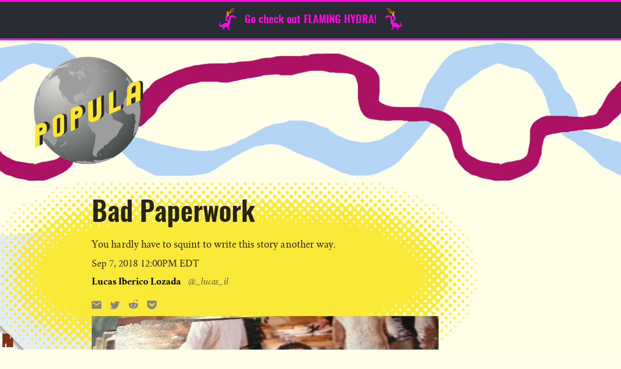

--- FILE ---
content_type: text/html; charset=UTF-8
request_url: https://popula.com/2018/09/07/bad-paperwork/
body_size: 42120
content:
<!doctype html>
<html lang="en-US">
	<head>
		<meta charset="UTF-8">
		<meta name="viewport" content="width=device-width, initial-scale=1">
		<link rel="profile" href="http://gmpg.org/xfn/11">
		<script class="civil-class-mappings" type="text/javascript">window.civilCMSClassnames = {"user-archive":{"heading":"user-archive__heading___3TIX-"},"content-list":{"loadMoreWrapper":"content-list__load-more-wrapper___1xgcs","moreButtonWrapper":"content-list__more-button-wrapper___plob2","loadMoreButton":"content-list__load-more-button___2UuAm"},"civil-header":{"wrapper":"civil-header__wrapper___FY7DZ","inner":"civil-header__inner___2uytk","menuTrigger":"civil-header__menu-trigger___3VEH-","arrow":"civil-header__arrow___350Te","text":"civil-header__text___1-6eQ","leftNav":"civil-header__left-nav___cMx9c","open":"civil-header__open___2JRF7","menuExpand":"civil-header__menu-expand___3NOi7","rightNavWrapper":"civil-header__right-nav-wrapper___3r-_e","login":"civil-header__login___AiOD5","rightNav":"civil-header__right-nav___2SmxQ"},"call-to-action":[],"featured-articles":{"wrapper":"featured-articles__wrapper___1MavN","featuredArticle":"featured-articles__featured-article___2xA9c","single":"featured-articles__single___cE7-i","featureList":"featured-articles__feature-list___SKs95","listHeadline":"featured-articles__list-headline___scXlr"},"content-item":{"date":"content-item__date___2Adqk","eyebrow":"content-item__eyebrow___25bqF"},"article-bylines":{"static":"article-bylines__static___1jfy3","expandable":"article-bylines__expandable___1gcWr","full":"article-bylines__full___UFQv7","avatars":"article-bylines__avatars___3iuUn","avatar":"article-bylines__avatar___326LY","bioHeader":"article-bylines__bio-header___sM-Jx","bylineExpand":"article-bylines__byline-expand___1Cti0","bio":"article-bylines__bio___1ERJy","bioName":"article-bylines__bio-name___30oIS","twitterHandle":"article-bylines__twitter-handle___26sL7","bioContentWrapper":"article-bylines__bio-content-wrapper___1M3f2","bioContentInner":"article-bylines__bio-content-inner___8BSyh","bioContent":"article-bylines__bio-content___18yWF","isSmallText":"article-bylines__is-small-text___2_Ou6","isLargeText":"article-bylines__is-large-text___1DXF0","isLargerText":"article-bylines__is-larger-text___WfxoX","hasDropCap":"article-bylines__has-drop-cap___337zn","bioMore":"article-bylines__bio-more___3XaZl"},"logo":{"wrapper":"logo__wrapper___3AN3h","white":"logo__white___cJhjA","newsroom":"logo__newsroom___1BM62","footer":"logo__footer___1q0k7","siteTitle":"logo__site-title___3Kq4F"},"newsroom-footer":{"wrapper":"newsroom-footer__wrapper___-X4yD","inner":"newsroom-footer__inner___2Gs_D","footerLogo":"newsroom-footer__footer-logo___3jkpc","content":"newsroom-footer__content___2zV-Y","navWrapper":"newsroom-footer__nav-wrapper___aBFoZ","navHeading":"newsroom-footer__nav-heading___kWiLr","subscribeWrapper":"newsroom-footer__subscribe-wrapper___3GORR","contactEmail":"newsroom-footer__contact-email___2x8nB","copyright":"newsroom-footer__copyright___1H-2V"},"newsroom-header":{"wrapper":"newsroom-header__wrapper___3MDgS","inner":"newsroom-header__inner___2V-uJ","navWrapper":"newsroom-header__nav-wrapper___3IfOf","open":"newsroom-header__open___2vMkO","subscribeWrapper":"newsroom-header__subscribe-wrapper___JchJD","nav":"newsroom-header__nav___2hRfj","subMenuOpen":"newsroom-header__sub-menu-open___3g3zT","menuTrigger":"newsroom-header__menu-trigger___rzMH6","runsOnCivil":"newsroom-header__runs-on-civil___32KcY","runsOnCivilNav":"newsroom-header__runs-on-civil--nav___323Bx","searchWrapper":"newsroom-header__search-wrapper___l8wyh","searchTrigger":"newsroom-header__search-trigger___2CuUg","searchTrigger__icon":"newsroom-header__search-trigger__icon___3uP4w","searchTrigger__label":"newsroom-header__search-trigger__label___26cED","hiddenSearch":"newsroom-header__hidden-search___3DrPz"},"article-footer":{"wrapper":"article-footer__wrapper___34Toe","bylines":"article-footer__bylines___1-EAK","indicators":"article-footer__indicators___3FIDp","sharesWrapper":"article-footer__shares-wrapper___Wb7bh","socialShares":"article-footer__social-shares____EpoJ"},"civil-footer":{"wrapper":"civil-footer__wrapper___3xZwz","leftWrapper":"civil-footer__left-wrapper___3qc4G","rightNavWrapper":"civil-footer__right-nav-wrapper___3pFxS","avoidPico":"civil-footer__avoid-pico___3MuwL","contactButton":"civil-footer__contact-button___1a5My"},"page-header":{"wrapper":"page-header__wrapper___sRWdf","title":"page-header__title___2fp7r"},"body-content":{"wrapper":"body-content__wrapper___1nN2E","sidebar":"body-content__sidebar___3Bplp","centered":"body-content__centered___3PinO"},"error-page":{"wrapper":"error-page__wrapper___1MbZF","heading":"error-page__heading___28rOZ","content":"error-page__content___SzFGf","isSmallText":"error-page__is-small-text___3CmK8","isLargeText":"error-page__is-large-text___B6GBB","isLargerText":"error-page__is-larger-text___3zDaG","hasDropCap":"error-page__has-drop-cap___xrsUA"},"page-body":{"wrapper":"page-body__wrapper___386tV"},"article-grid":{"wrapper":"article-grid__wrapper___3oKcd","gridWrapper":"article-grid__grid-wrapper___rk5eE"},"article-body":{"wrapper":"article-body__wrapper___xujBi","sidebarLeft":"article-body__sidebar-left___PZ_Vt","sidebarRight":"article-body__sidebar-right___24XCH"},"credibility-indicators":{"wrapper":"credibility-indicators__wrapper___1vrC9","intro":"credibility-indicators__intro___1IYKw","title":"credibility-indicators__title___1fGSO","description":"credibility-indicators__description___38-H-","text":"credibility-indicators__text___3JXhN","isSmallText":"credibility-indicators__is-small-text___2p8eZ","isLargeText":"credibility-indicators__is-large-text___1mI48","isLargerText":"credibility-indicators__is-larger-text____Z9RH","hasDropCap":"credibility-indicators__has-drop-cap___1WUJK","indicators":"credibility-indicators__indicators___3gVyu","indicator":"credibility-indicators__indicator___1PX1k","heading":"credibility-indicators__heading___1JRFb","icon":"credibility-indicators__icon___33MRX","type":"credibility-indicators__type___3kMh4","toggle":"credibility-indicators__toggle___1xlxG","closeIcon":"credibility-indicators__close-icon___2Cupd","open":"credibility-indicators__open___1Gyqj","openIcon":"credibility-indicators__open-icon___3Borq","learnMore":"credibility-indicators__learn-more___3BCYI"},"jetpack":[],"subscribe-button":{"button":"subscribe-button__button___2HZzJ","standardHeight":"subscribe-button__standard-height___XV8s-","fullHeight":"subscribe-button__full-height___E1Ylg","standardWidth":"subscribe-button__standard-width___gSOuv","fullWidth":"subscribe-button__full-width___3iAMk","picoLoadingSpinner":"subscribe-button__pico-loading-spinner___1R3z2"},"search-form":{"wrapper":"search-form__wrapper___mToSD","label":"search-form__label___3h-Dq","input":"search-form__input___2VR7a","submit":"search-form__submit___2ddRL"},"image":{"wrapper":"image__wrapper___3yPy4","intrinsic":"image__intrinsic___kCRv1","featuredImage":"image__featured-image___1od9k","image":"image__image___26KD6","imageLazyload":"image__image-lazyload___FKux-"},"article-template":{"wrapper":"article-template__wrapper___1WYkT","commentsWrapper":"article-template__comments-wrapper___1JWA7","commentsInner":"article-template__comments-inner___1y_is"},"page-template":{"wrapper":"page-template__wrapper___27eNH"},"global":[],"card":{"wrapper":"card__wrapper___35V-0","image":"card__image___3v-yf","content":"card__content___A7oTi","eyebrow":"card__eyebrow___3d0mZ content-item__eyebrow___25bqF","title":"card__title___W5a0A","dek":"card__dek___2LnA5","authors":"card__authors___3-IVA","byline":"card__byline___27I8H","date":"card__date___zMNaI content-item__date___2Adqk","opinion":"card__opinion___5Hpw1","noImage":"card__no-image___3Jc-j","noDek":"card__no-dek___1mmQR","label":"card__label___RLJGF content-item__eyebrow___25bqF","avatar":"card__avatar___1YAw7"},"river":{"wrapper":"river__wrapper___1Bzcn","content":"river__content___ROuna","noImage":"river__no-image___2cKNQ","image":"river__image___1HX7R","eyebrow":"river__eyebrow___3Czl6 content-item__eyebrow___25bqF","title":"river__title___krYaD","byline":"river__byline___1YWD4","date":"river__date___r3yWn content-item__date___2Adqk","label":"river__label___1sLIs content-item__eyebrow___25bqF"},"large-feature":{"wrapper":"large-feature__wrapper___3XA5s","image":"large-feature__image___1umka","content":"large-feature__content___jQPqQ","eyebrow":"large-feature__eyebrow___1gcth content-item__eyebrow___25bqF","title":"large-feature__title___1lPYS","dek":"large-feature__dek___3ABXb","authors":"large-feature__authors___mEF2a","byline":"large-feature__byline___1zOJz","date":"large-feature__date___1iDt1 content-item__date___2Adqk","video":"large-feature__video___1OxpH","hasVideo":"large-feature__has-video___3SAmO","inner":"large-feature__inner___1afkc","label":"large-feature__label___2fujm content-item__eyebrow___25bqF","opinion":"large-feature__opinion___noLf3","avatar":"large-feature__avatar___Em9f1"},"article-header":{"video":"article-header__video___d_nLm","image":"article-header__image___1fUMc","imageMeta":"article-header__image-meta___1wPkm","caption":"article-header__caption___M0IMB","credit":"article-header__credit___f4ikD","wrapper":"article-header__wrapper___1UKb2","header":"article-header__header___SMiMr","opinion":"article-header__opinion___2PXBp","title":"article-header__title___2_ur-","withDek":"article-header__with-dek___1SWSl","dek":"article-header__dek___3U0zk","date":"article-header__date___3TskR","label":"article-header__label___2g6VR content-item__eyebrow___25bqF","eyebrow":"article-header__eyebrow___LSGkz","metaWrapper":"article-header__meta-wrapper___bdq3P","bylinesWrapper":"article-header__bylines-wrapper___2FR6g","byline":"article-header__byline___1S0NT","sharesWrapper":"article-header__shares-wrapper___CKvPb","socialShares":"article-header__social-shares___1aAgQ","tip":"article-header__tip___3oUav","tipIcon":"article-header__tip-icon___2bZxz"},"sticky-cta":{"wrapper":"sticky-cta__wrapper___3mcgL","close":"sticky-cta__close___OsoTj","label":"sticky-cta__label___17Iyu"},"user-profile":[],"editor":[],"gallery":{"lightboxWrapper":"gallery__lightbox-wrapper___2598k","slide":"gallery__slide___1ihvT","figure":"gallery__figure___1D8SR","directionControls":"gallery__direction-controls___2IVsC","open":"gallery__open___WJ8gO","lightboxGallery":"gallery__lightbox-gallery___eqjvM","imageMeta":"gallery__image-meta___WxCf9","caption":"gallery__caption___1wLrY","credit":"gallery__credit___2NyFt","close":"gallery__close___34EgK","previous":"gallery__previous___3VSAT","next":"gallery__next___2zqMl"},"featured-articles-widget":{"wrapper":"featured-articles-widget__wrapper___f4Gm5","headline":"featured-articles-widget__headline___2SXlF","list":"featured-articles-widget__list___3fEOK"},"article-taxonomies":{"wrapper":"article-taxonomies__wrapper___U1Z62","title":"article-taxonomies__title___2IyYM","list":"article-taxonomies__list___3IDYh","link":"article-taxonomies__link___3_SRi"}}</script>
		<title>Bad Paperwork &#8211; Popula</title>
<meta name='robots' content='max-image-preview:large' />
	<style>img:is([sizes="auto" i], [sizes^="auto," i]) { contain-intrinsic-size: 3000px 1500px }</style>
	<link rel='dns-prefetch' href='//cdn.usefathom.com' />
<link rel='dns-prefetch' href='//stats.wp.com' />
<link rel='dns-prefetch' href='//fonts.googleapis.com' />
<link rel="alternate" type="application/rss+xml" title="Popula &raquo; Feed" href="https://popula.com/feed/" />
<link rel="alternate" type="application/rss+xml" title="Popula &raquo; Comments Feed" href="https://popula.com/comments/feed/" />
<link rel="alternate" type="application/rss+xml" title="Popula &raquo; Bad Paperwork Comments Feed" href="https://popula.com/2018/09/07/bad-paperwork/feed/" />
<script class="wp-asset-manager loadCSS" type="text/javascript">/*! loadCSS: load a CSS file asynchronously. [c]2016 @scottjehl, Filament Group, Inc. Licensed MIT */
!function(e){"use strict";var n=function(n,t,o){function i(e){return a.body?e():void setTimeout(function(){i(e)})}function r(){l.addEventListener&&l.removeEventListener("load",r),l.media=o||"all"}var d,a=e.document,l=a.createElement("link");if(t)d=t;else{var s=(a.body||a.getElementsByTagName("head")[0]).childNodes;d=s[s.length-1]}var f=a.styleSheets;l.rel="stylesheet",l.href=n,l.media="only x",i(function(){d.parentNode.insertBefore(l,t?d:d.nextSibling)});var u=function(e){for(var n=l.href,t=f.length;t--;)if(f[t].href===n)return e();setTimeout(function(){u(e)})};return l.addEventListener&&l.addEventListener("load",r),l.onloadcssdefined=u,u(r),l};"undefined"!=typeof exports?exports.loadCSS=n:e.loadCSS=n}("undefined"!=typeof global?global:this);
/*! CSS rel=preload polyfill. Depends on loadCSS function. [c]2016 @scottjehl, Filament Group, Inc. Licensed MIT  */
!function(t){if(t.loadCSS){var e=loadCSS.relpreload={};if(e.support=function(){try{return t.document.createElement("link").relList.supports("preload")}catch(e){return!1}},e.poly=function(){for(var e=t.document.getElementsByTagName("link"),n=0;n<e.length;n++){var r=e[n];"preload"===r.rel&&"style"===r.getAttribute("as")&&(t.loadCSS(r.href,r),r.rel=null)}},!e.support()){e.poly();var n=t.setInterval(e.poly,300);t.addEventListener&&t.addEventListener("load",function(){e.poly(),t.clearInterval(n)}),t.attachEvent&&t.attachEvent("onload",function(){t.clearInterval(n)})}}}(this);</script><script class="wp-asset-manager commonData" type="text/javascript">window.civilCMS = window.civilCMS || {}; window.civilCMS["commonData"] = {"ajaxUrl":"https:\/\/popula.com\/wp-admin\/admin-ajax.php","newsletterNonce":"991a1a8a74","bioExpand":"Expand"}</script><script class="wp-asset-manager civil-async-webfonts" type="text/javascript">loadCSS("https://fonts.googleapis.com/css?family=Libre+Franklin%3A500%2C500i%2C900%2C900i&#038;ver=1.0.0");</script><noscript><link rel="stylesheet" href="https://fonts.googleapis.com/css?family=Libre+Franklin%3A500%2C500i%2C900%2C900i&#038;ver=1.0.0" class="wp-asset-manager civil-async-webfonts" media="all" /></noscript><script type="text/javascript">
/* <![CDATA[ */
window._wpemojiSettings = {"baseUrl":"https:\/\/s.w.org\/images\/core\/emoji\/16.0.1\/72x72\/","ext":".png","svgUrl":"https:\/\/s.w.org\/images\/core\/emoji\/16.0.1\/svg\/","svgExt":".svg","source":{"concatemoji":"https:\/\/popula.com\/wp-includes\/js\/wp-emoji-release.min.js?ver=6.8.3"}};
/*! This file is auto-generated */
!function(s,n){var o,i,e;function c(e){try{var t={supportTests:e,timestamp:(new Date).valueOf()};sessionStorage.setItem(o,JSON.stringify(t))}catch(e){}}function p(e,t,n){e.clearRect(0,0,e.canvas.width,e.canvas.height),e.fillText(t,0,0);var t=new Uint32Array(e.getImageData(0,0,e.canvas.width,e.canvas.height).data),a=(e.clearRect(0,0,e.canvas.width,e.canvas.height),e.fillText(n,0,0),new Uint32Array(e.getImageData(0,0,e.canvas.width,e.canvas.height).data));return t.every(function(e,t){return e===a[t]})}function u(e,t){e.clearRect(0,0,e.canvas.width,e.canvas.height),e.fillText(t,0,0);for(var n=e.getImageData(16,16,1,1),a=0;a<n.data.length;a++)if(0!==n.data[a])return!1;return!0}function f(e,t,n,a){switch(t){case"flag":return n(e,"\ud83c\udff3\ufe0f\u200d\u26a7\ufe0f","\ud83c\udff3\ufe0f\u200b\u26a7\ufe0f")?!1:!n(e,"\ud83c\udde8\ud83c\uddf6","\ud83c\udde8\u200b\ud83c\uddf6")&&!n(e,"\ud83c\udff4\udb40\udc67\udb40\udc62\udb40\udc65\udb40\udc6e\udb40\udc67\udb40\udc7f","\ud83c\udff4\u200b\udb40\udc67\u200b\udb40\udc62\u200b\udb40\udc65\u200b\udb40\udc6e\u200b\udb40\udc67\u200b\udb40\udc7f");case"emoji":return!a(e,"\ud83e\udedf")}return!1}function g(e,t,n,a){var r="undefined"!=typeof WorkerGlobalScope&&self instanceof WorkerGlobalScope?new OffscreenCanvas(300,150):s.createElement("canvas"),o=r.getContext("2d",{willReadFrequently:!0}),i=(o.textBaseline="top",o.font="600 32px Arial",{});return e.forEach(function(e){i[e]=t(o,e,n,a)}),i}function t(e){var t=s.createElement("script");t.src=e,t.defer=!0,s.head.appendChild(t)}"undefined"!=typeof Promise&&(o="wpEmojiSettingsSupports",i=["flag","emoji"],n.supports={everything:!0,everythingExceptFlag:!0},e=new Promise(function(e){s.addEventListener("DOMContentLoaded",e,{once:!0})}),new Promise(function(t){var n=function(){try{var e=JSON.parse(sessionStorage.getItem(o));if("object"==typeof e&&"number"==typeof e.timestamp&&(new Date).valueOf()<e.timestamp+604800&&"object"==typeof e.supportTests)return e.supportTests}catch(e){}return null}();if(!n){if("undefined"!=typeof Worker&&"undefined"!=typeof OffscreenCanvas&&"undefined"!=typeof URL&&URL.createObjectURL&&"undefined"!=typeof Blob)try{var e="postMessage("+g.toString()+"("+[JSON.stringify(i),f.toString(),p.toString(),u.toString()].join(",")+"));",a=new Blob([e],{type:"text/javascript"}),r=new Worker(URL.createObjectURL(a),{name:"wpTestEmojiSupports"});return void(r.onmessage=function(e){c(n=e.data),r.terminate(),t(n)})}catch(e){}c(n=g(i,f,p,u))}t(n)}).then(function(e){for(var t in e)n.supports[t]=e[t],n.supports.everything=n.supports.everything&&n.supports[t],"flag"!==t&&(n.supports.everythingExceptFlag=n.supports.everythingExceptFlag&&n.supports[t]);n.supports.everythingExceptFlag=n.supports.everythingExceptFlag&&!n.supports.flag,n.DOMReady=!1,n.readyCallback=function(){n.DOMReady=!0}}).then(function(){return e}).then(function(){var e;n.supports.everything||(n.readyCallback(),(e=n.source||{}).concatemoji?t(e.concatemoji):e.wpemoji&&e.twemoji&&(t(e.twemoji),t(e.wpemoji)))}))}((window,document),window._wpemojiSettings);
/* ]]> */
</script>
<style id='wp-emoji-styles-inline-css' type='text/css'>

	img.wp-smiley, img.emoji {
		display: inline !important;
		border: none !important;
		box-shadow: none !important;
		height: 1em !important;
		width: 1em !important;
		margin: 0 0.07em !important;
		vertical-align: -0.1em !important;
		background: none !important;
		padding: 0 !important;
	}
</style>
<link rel='stylesheet' id='wp-block-library-css' href='https://popula.com/wp-includes/css/dist/block-library/style.min.css?ver=6.8.3' type='text/css' media='all' />
<style id='classic-theme-styles-inline-css' type='text/css'>
/*! This file is auto-generated */
.wp-block-button__link{color:#fff;background-color:#32373c;border-radius:9999px;box-shadow:none;text-decoration:none;padding:calc(.667em + 2px) calc(1.333em + 2px);font-size:1.125em}.wp-block-file__button{background:#32373c;color:#fff;text-decoration:none}
</style>
<style id='co-authors-plus-coauthors-style-inline-css' type='text/css'>
.wp-block-co-authors-plus-coauthors.is-layout-flow [class*=wp-block-co-authors-plus]{display:inline}

</style>
<style id='co-authors-plus-avatar-style-inline-css' type='text/css'>
.wp-block-co-authors-plus-avatar :where(img){height:auto;max-width:100%;vertical-align:bottom}.wp-block-co-authors-plus-coauthors.is-layout-flow .wp-block-co-authors-plus-avatar :where(img){vertical-align:middle}.wp-block-co-authors-plus-avatar:is(.alignleft,.alignright){display:table}.wp-block-co-authors-plus-avatar.aligncenter{display:table;margin-inline:auto}

</style>
<style id='co-authors-plus-image-style-inline-css' type='text/css'>
.wp-block-co-authors-plus-image{margin-bottom:0}.wp-block-co-authors-plus-image :where(img){height:auto;max-width:100%;vertical-align:bottom}.wp-block-co-authors-plus-coauthors.is-layout-flow .wp-block-co-authors-plus-image :where(img){vertical-align:middle}.wp-block-co-authors-plus-image:is(.alignfull,.alignwide) :where(img){width:100%}.wp-block-co-authors-plus-image:is(.alignleft,.alignright){display:table}.wp-block-co-authors-plus-image.aligncenter{display:table;margin-inline:auto}

</style>
<link rel='stylesheet' id='mediaelement-css' href='https://popula.com/wp-includes/js/mediaelement/mediaelementplayer-legacy.min.css?ver=4.2.17' type='text/css' media='all' />
<link rel='stylesheet' id='wp-mediaelement-css' href='https://popula.com/wp-includes/js/mediaelement/wp-mediaelement.min.css?ver=6.8.3' type='text/css' media='all' />
<style id='jetpack-sharing-buttons-style-inline-css' type='text/css'>
.jetpack-sharing-buttons__services-list{display:flex;flex-direction:row;flex-wrap:wrap;gap:0;list-style-type:none;margin:5px;padding:0}.jetpack-sharing-buttons__services-list.has-small-icon-size{font-size:12px}.jetpack-sharing-buttons__services-list.has-normal-icon-size{font-size:16px}.jetpack-sharing-buttons__services-list.has-large-icon-size{font-size:24px}.jetpack-sharing-buttons__services-list.has-huge-icon-size{font-size:36px}@media print{.jetpack-sharing-buttons__services-list{display:none!important}}.editor-styles-wrapper .wp-block-jetpack-sharing-buttons{gap:0;padding-inline-start:0}ul.jetpack-sharing-buttons__services-list.has-background{padding:1.25em 2.375em}
</style>
<link rel='stylesheet' id='coil-blocks-css' href='https://popula.com/wp-content/plugins/coil-web-monetization/dist/blocks.style.build.min.css?ver=2.0.2' type='text/css' media='all' />
<style id='global-styles-inline-css' type='text/css'>
:root{--wp--preset--aspect-ratio--square: 1;--wp--preset--aspect-ratio--4-3: 4/3;--wp--preset--aspect-ratio--3-4: 3/4;--wp--preset--aspect-ratio--3-2: 3/2;--wp--preset--aspect-ratio--2-3: 2/3;--wp--preset--aspect-ratio--16-9: 16/9;--wp--preset--aspect-ratio--9-16: 9/16;--wp--preset--color--black: #000000;--wp--preset--color--cyan-bluish-gray: #abb8c3;--wp--preset--color--white: #ffffff;--wp--preset--color--pale-pink: #f78da7;--wp--preset--color--vivid-red: #cf2e2e;--wp--preset--color--luminous-vivid-orange: #ff6900;--wp--preset--color--luminous-vivid-amber: #fcb900;--wp--preset--color--light-green-cyan: #7bdcb5;--wp--preset--color--vivid-green-cyan: #00d084;--wp--preset--color--pale-cyan-blue: #8ed1fc;--wp--preset--color--vivid-cyan-blue: #0693e3;--wp--preset--color--vivid-purple: #9b51e0;--wp--preset--gradient--vivid-cyan-blue-to-vivid-purple: linear-gradient(135deg,rgba(6,147,227,1) 0%,rgb(155,81,224) 100%);--wp--preset--gradient--light-green-cyan-to-vivid-green-cyan: linear-gradient(135deg,rgb(122,220,180) 0%,rgb(0,208,130) 100%);--wp--preset--gradient--luminous-vivid-amber-to-luminous-vivid-orange: linear-gradient(135deg,rgba(252,185,0,1) 0%,rgba(255,105,0,1) 100%);--wp--preset--gradient--luminous-vivid-orange-to-vivid-red: linear-gradient(135deg,rgba(255,105,0,1) 0%,rgb(207,46,46) 100%);--wp--preset--gradient--very-light-gray-to-cyan-bluish-gray: linear-gradient(135deg,rgb(238,238,238) 0%,rgb(169,184,195) 100%);--wp--preset--gradient--cool-to-warm-spectrum: linear-gradient(135deg,rgb(74,234,220) 0%,rgb(151,120,209) 20%,rgb(207,42,186) 40%,rgb(238,44,130) 60%,rgb(251,105,98) 80%,rgb(254,248,76) 100%);--wp--preset--gradient--blush-light-purple: linear-gradient(135deg,rgb(255,206,236) 0%,rgb(152,150,240) 100%);--wp--preset--gradient--blush-bordeaux: linear-gradient(135deg,rgb(254,205,165) 0%,rgb(254,45,45) 50%,rgb(107,0,62) 100%);--wp--preset--gradient--luminous-dusk: linear-gradient(135deg,rgb(255,203,112) 0%,rgb(199,81,192) 50%,rgb(65,88,208) 100%);--wp--preset--gradient--pale-ocean: linear-gradient(135deg,rgb(255,245,203) 0%,rgb(182,227,212) 50%,rgb(51,167,181) 100%);--wp--preset--gradient--electric-grass: linear-gradient(135deg,rgb(202,248,128) 0%,rgb(113,206,126) 100%);--wp--preset--gradient--midnight: linear-gradient(135deg,rgb(2,3,129) 0%,rgb(40,116,252) 100%);--wp--preset--font-size--small: 13px;--wp--preset--font-size--medium: 20px;--wp--preset--font-size--large: 36px;--wp--preset--font-size--x-large: 42px;--wp--preset--spacing--20: 0.44rem;--wp--preset--spacing--30: 0.67rem;--wp--preset--spacing--40: 1rem;--wp--preset--spacing--50: 1.5rem;--wp--preset--spacing--60: 2.25rem;--wp--preset--spacing--70: 3.38rem;--wp--preset--spacing--80: 5.06rem;--wp--preset--shadow--natural: 6px 6px 9px rgba(0, 0, 0, 0.2);--wp--preset--shadow--deep: 12px 12px 50px rgba(0, 0, 0, 0.4);--wp--preset--shadow--sharp: 6px 6px 0px rgba(0, 0, 0, 0.2);--wp--preset--shadow--outlined: 6px 6px 0px -3px rgba(255, 255, 255, 1), 6px 6px rgba(0, 0, 0, 1);--wp--preset--shadow--crisp: 6px 6px 0px rgba(0, 0, 0, 1);}:where(.is-layout-flex){gap: 0.5em;}:where(.is-layout-grid){gap: 0.5em;}body .is-layout-flex{display: flex;}.is-layout-flex{flex-wrap: wrap;align-items: center;}.is-layout-flex > :is(*, div){margin: 0;}body .is-layout-grid{display: grid;}.is-layout-grid > :is(*, div){margin: 0;}:where(.wp-block-columns.is-layout-flex){gap: 2em;}:where(.wp-block-columns.is-layout-grid){gap: 2em;}:where(.wp-block-post-template.is-layout-flex){gap: 1.25em;}:where(.wp-block-post-template.is-layout-grid){gap: 1.25em;}.has-black-color{color: var(--wp--preset--color--black) !important;}.has-cyan-bluish-gray-color{color: var(--wp--preset--color--cyan-bluish-gray) !important;}.has-white-color{color: var(--wp--preset--color--white) !important;}.has-pale-pink-color{color: var(--wp--preset--color--pale-pink) !important;}.has-vivid-red-color{color: var(--wp--preset--color--vivid-red) !important;}.has-luminous-vivid-orange-color{color: var(--wp--preset--color--luminous-vivid-orange) !important;}.has-luminous-vivid-amber-color{color: var(--wp--preset--color--luminous-vivid-amber) !important;}.has-light-green-cyan-color{color: var(--wp--preset--color--light-green-cyan) !important;}.has-vivid-green-cyan-color{color: var(--wp--preset--color--vivid-green-cyan) !important;}.has-pale-cyan-blue-color{color: var(--wp--preset--color--pale-cyan-blue) !important;}.has-vivid-cyan-blue-color{color: var(--wp--preset--color--vivid-cyan-blue) !important;}.has-vivid-purple-color{color: var(--wp--preset--color--vivid-purple) !important;}.has-black-background-color{background-color: var(--wp--preset--color--black) !important;}.has-cyan-bluish-gray-background-color{background-color: var(--wp--preset--color--cyan-bluish-gray) !important;}.has-white-background-color{background-color: var(--wp--preset--color--white) !important;}.has-pale-pink-background-color{background-color: var(--wp--preset--color--pale-pink) !important;}.has-vivid-red-background-color{background-color: var(--wp--preset--color--vivid-red) !important;}.has-luminous-vivid-orange-background-color{background-color: var(--wp--preset--color--luminous-vivid-orange) !important;}.has-luminous-vivid-amber-background-color{background-color: var(--wp--preset--color--luminous-vivid-amber) !important;}.has-light-green-cyan-background-color{background-color: var(--wp--preset--color--light-green-cyan) !important;}.has-vivid-green-cyan-background-color{background-color: var(--wp--preset--color--vivid-green-cyan) !important;}.has-pale-cyan-blue-background-color{background-color: var(--wp--preset--color--pale-cyan-blue) !important;}.has-vivid-cyan-blue-background-color{background-color: var(--wp--preset--color--vivid-cyan-blue) !important;}.has-vivid-purple-background-color{background-color: var(--wp--preset--color--vivid-purple) !important;}.has-black-border-color{border-color: var(--wp--preset--color--black) !important;}.has-cyan-bluish-gray-border-color{border-color: var(--wp--preset--color--cyan-bluish-gray) !important;}.has-white-border-color{border-color: var(--wp--preset--color--white) !important;}.has-pale-pink-border-color{border-color: var(--wp--preset--color--pale-pink) !important;}.has-vivid-red-border-color{border-color: var(--wp--preset--color--vivid-red) !important;}.has-luminous-vivid-orange-border-color{border-color: var(--wp--preset--color--luminous-vivid-orange) !important;}.has-luminous-vivid-amber-border-color{border-color: var(--wp--preset--color--luminous-vivid-amber) !important;}.has-light-green-cyan-border-color{border-color: var(--wp--preset--color--light-green-cyan) !important;}.has-vivid-green-cyan-border-color{border-color: var(--wp--preset--color--vivid-green-cyan) !important;}.has-pale-cyan-blue-border-color{border-color: var(--wp--preset--color--pale-cyan-blue) !important;}.has-vivid-cyan-blue-border-color{border-color: var(--wp--preset--color--vivid-cyan-blue) !important;}.has-vivid-purple-border-color{border-color: var(--wp--preset--color--vivid-purple) !important;}.has-vivid-cyan-blue-to-vivid-purple-gradient-background{background: var(--wp--preset--gradient--vivid-cyan-blue-to-vivid-purple) !important;}.has-light-green-cyan-to-vivid-green-cyan-gradient-background{background: var(--wp--preset--gradient--light-green-cyan-to-vivid-green-cyan) !important;}.has-luminous-vivid-amber-to-luminous-vivid-orange-gradient-background{background: var(--wp--preset--gradient--luminous-vivid-amber-to-luminous-vivid-orange) !important;}.has-luminous-vivid-orange-to-vivid-red-gradient-background{background: var(--wp--preset--gradient--luminous-vivid-orange-to-vivid-red) !important;}.has-very-light-gray-to-cyan-bluish-gray-gradient-background{background: var(--wp--preset--gradient--very-light-gray-to-cyan-bluish-gray) !important;}.has-cool-to-warm-spectrum-gradient-background{background: var(--wp--preset--gradient--cool-to-warm-spectrum) !important;}.has-blush-light-purple-gradient-background{background: var(--wp--preset--gradient--blush-light-purple) !important;}.has-blush-bordeaux-gradient-background{background: var(--wp--preset--gradient--blush-bordeaux) !important;}.has-luminous-dusk-gradient-background{background: var(--wp--preset--gradient--luminous-dusk) !important;}.has-pale-ocean-gradient-background{background: var(--wp--preset--gradient--pale-ocean) !important;}.has-electric-grass-gradient-background{background: var(--wp--preset--gradient--electric-grass) !important;}.has-midnight-gradient-background{background: var(--wp--preset--gradient--midnight) !important;}.has-small-font-size{font-size: var(--wp--preset--font-size--small) !important;}.has-medium-font-size{font-size: var(--wp--preset--font-size--medium) !important;}.has-large-font-size{font-size: var(--wp--preset--font-size--large) !important;}.has-x-large-font-size{font-size: var(--wp--preset--font-size--x-large) !important;}
:where(.wp-block-post-template.is-layout-flex){gap: 1.25em;}:where(.wp-block-post-template.is-layout-grid){gap: 1.25em;}
:where(.wp-block-columns.is-layout-flex){gap: 2em;}:where(.wp-block-columns.is-layout-grid){gap: 2em;}
:root :where(.wp-block-pullquote){font-size: 1.5em;line-height: 1.6;}
</style>
<link rel='stylesheet' id='coil-monetize-css-css' href='https://popula.com/wp-content/plugins/coil-web-monetization/assets/css/frontend/coil.min.css?ver=2.0.2' type='text/css' media='all' />
<link rel='stylesheet' id='coil-messaging-css' href='https://popula.com/wp-content/plugins/coil-web-monetization/assets/css/messages/coil.min.css?ver=2.0.2' type='text/css' media='all' />
<link rel='stylesheet' id='civil-webfonts-css' href='https://fonts.googleapis.com/css?family=Libre+Franklin%3A300%2C300i%2C400%2C400i%2C700%2C700i%2C800%2C800i%7CSpectral%3A200%2C200i%2C400%2C400i%2C800%2C800i&#038;ver=1.0.0' type='text/css' media='all' />
<link rel='stylesheet' id='civil-cms-common-css-css' href='https://popula.com/wp-content/themes/civil-cms/client/build/css/common.516be7db8c5d974333ee.min.css?ver=1.0' type='text/css' media='all' />
<link rel='stylesheet' id='civil-cms-article-css-css' href='https://popula.com/wp-content/themes/civil-cms/client/build/css/article.516be7db8c5d974333ee.min.css?ver=1.0' type='text/css' media='all' />
<link rel='stylesheet' id='popula-css-css' href='https://popula.com/wp-content/themes/civil-cms-popula/assets/css/style.css?ver=1740432760869' type='text/css' media='all' />
<script type="text/javascript" src="https://cdn.usefathom.com/script.js" id="fathom-snippet-js" defer="defer" data-wp-strategy="defer" data-site="QWNFYHQD"   data-no-minify></script>
<script type="text/javascript" src="https://popula.com/wp-includes/js/jquery/jquery.min.js?ver=3.7.1" id="jquery-core-js"></script>
<script type="text/javascript" src="https://popula.com/wp-includes/js/jquery/jquery-migrate.min.js?ver=3.4.1" id="jquery-migrate-js"></script>
<script type="text/javascript" src="https://popula.com/wp-content/themes/civil-cms/client/build/js/common.fc0f331fc7b74796c430.chunk.min.js?ver=1.0" id="civil-cms-common-js-js"></script>
<script type="text/javascript" async src="https://popula.com/wp-content/themes/civil-cms/client/build/js/article.4b682663dbc6aeea2bfb.bundle.min.js?ver=1.0" id="civil-cms-article-js-js"></script>
<link rel="https://api.w.org/" href="https://popula.com/wp-json/" /><link rel="alternate" title="JSON" type="application/json" href="https://popula.com/wp-json/wp/v2/posts/9260" /><link rel="EditURI" type="application/rsd+xml" title="RSD" href="https://popula.com/xmlrpc.php?rsd" />
<link rel="canonical" href="https://popula.com/2018/09/07/bad-paperwork/" />
<link rel='shortlink' href='https://popula.com/?p=9260' />
<link rel="alternate" title="oEmbed (JSON)" type="application/json+oembed" href="https://popula.com/wp-json/oembed/1.0/embed?url=https%3A%2F%2Fpopula.com%2F2018%2F09%2F07%2Fbad-paperwork%2F" />
<link rel="alternate" title="oEmbed (XML)" type="text/xml+oembed" href="https://popula.com/wp-json/oembed/1.0/embed?url=https%3A%2F%2Fpopula.com%2F2018%2F09%2F07%2Fbad-paperwork%2F&#038;format=xml" />
	<style>img#wpstats{display:none}</style>
		<meta name="monetization" content="$ilp.uphold.com/LB6dUPbNFRfj" />
<link rel="monetization" href="https://ilp.uphold.com/LB6dUPbNFRfj" />
<link rel="shortcut icon" href="https://popula.com/wp-content/uploads/2018/07/cropped-popula-logo-square-with-a-bit-of-padding.png"><meta property="title" content="Bad Paperwork" />
<meta property="og:title" content="Bad Paperwork" />
<meta property="og:url" content="https://popula.com/2018/09/07/bad-paperwork/" />
<meta property="og:site_name" content="Popula" />
<meta property="og:type" content="website" />
<meta property="twitter:card" content="summary_large_image" />
<meta property="twitter:title" content="Bad Paperwork" />
<meta property="twitter:site" content="@popula" />
<meta property="description" content="You hardly have to squint to write this story another way." />
<meta property="og:description" content="You hardly have to squint to write this story another way." />
<meta property="twitter:description" content="You hardly have to squint to write this story another way." />
<meta property="og:image" content="https://popula.com/wp-content/uploads/2018/09/wedding2-e1536291362472.jpg?resize=1200,630" />
<meta property="twitter:image" content="https://popula.com/wp-content/uploads/2018/09/wedding2-e1536291362472.jpg?resize=1200,630" />
<link rel="pingback" href="https://popula.com/xmlrpc.php"><!-- Google Analytics -->
<script>
	(function(i,s,o,g,r,a,m){i['GoogleAnalyticsObject']=r;i[r]=i[r]||function(){
	(i[r].q=i[r].q||[]).push(arguments)},i[r].l=1*new Date();a=s.createElement(o),
	m=s.getElementsByTagName(o)[0];a.async=1;a.src=g;m.parentNode.insertBefore(a,m)
	})(window,document,'script','https://www.google-analytics.com/analytics.js','ga');

	ga('create', 'UA-121772189-1', 'auto');
	ga('send', 'pageview');
</script>
<!-- End Google Analytics -->
<link rel="icon" href="https://popula.com/wp-content/uploads/2018/07/cropped-popula-logo-square-with-a-bit-of-padding-32x32.png" sizes="32x32" />
<link rel="icon" href="https://popula.com/wp-content/uploads/2018/07/cropped-popula-logo-square-with-a-bit-of-padding-192x192.png" sizes="192x192" />
<link rel="apple-touch-icon" href="https://popula.com/wp-content/uploads/2018/07/cropped-popula-logo-square-with-a-bit-of-padding-180x180.png" />
<meta name="msapplication-TileImage" content="https://popula.com/wp-content/uploads/2018/07/cropped-popula-logo-square-with-a-bit-of-padding-270x270.png" />
		<style type="text/css" id="wp-custom-css">
			.newsroom-header__runs-on-civil,
.civil-footer__wrapper {
	display: none !important;
}

.newsroom-footer__nav-wrapper:nth-child(3) {
  height: 0;
  overflow: hidden;
	margin-top: 0;
}		</style>
			</head>

	<body class="wp-singular post-template-default single single-post postid-9260 single-format-standard wp-theme-civil-cms wp-child-theme-civil-cms-popula monetization-not-initialized coil-monetized coil-public show-streaming-widget category-tempo">
		
	<div class="global-banner__wrapper">
		<div class="global-banner">
			<a href="https://flaminghydra.com"><span class="flaming-hydra-dragon"></span>Go check out FLAMING HYDRA!<span class="flaming-hydra-dragon"></a>		</div>
	</div>

		<div id="page" class="site">
			<a class="skip-link screen-reader-text" href="#content">Skip to content</a>

			
<header class="newsroom-header__wrapper___3MDgS newsroom-header__wrapper" data-component="newsroom-header">
	<div class="newsroom-header__inner___2V-uJ newsroom-header__inner">
		<a href="https://popula.com/" class="logo__wrapper___3AN3h logo__wrapper logo__newsroom___1BM62 logo__newsroom black header" >
<span style="" class="
	image__wrapper___3yPy4 image__wrapper">
	<img class="image__image___26KD6 image__image" srcset="https://popula.com/wp-content/uploads/2018/07/asset__popula-logo.png?w=450 450w,https://popula.com/wp-content/uploads/2018/07/asset__popula-logo.png?w=225 225w" data-sizes="auto" alt="Popula" /></span>
</a>
		<div id="newsroom-nav" class="newsroom-header__nav-wrapper___3IfOf newsroom-header__nav-wrapper">
			<nav class="newsroom-header__nav___2hRfj newsroom-header__nav"><ul id="newsroom-header-nav" class="menu"><li id="menu-item-15844" class="my-airport menu-item menu-item-type-taxonomy menu-item-object-category menu-item-15844"><a href="https://popula.com/category/my-airport/">My Airport</a></li>
<li id="menu-item-1865" class="me-today menu-item menu-item-type-taxonomy menu-item-object-category menu-item-1865"><a href="https://popula.com/category/me-today/">ME TODAY</a></li>
<li id="menu-item-11706" class="columns menu-item menu-item-type-post_type menu-item-object-page menu-item-11706"><a href="https://popula.com/columns/">Columns</a></li>
<li id="menu-item-2617" class="my-dictator menu-item menu-item-type-taxonomy menu-item-object-category menu-item-2617"><a href="https://popula.com/category/my-dictator/">My Dictator</a></li>
<li id="menu-item-4488" class="comics menu-item menu-item-type-taxonomy menu-item-object-category menu-item-4488"><a href="https://popula.com/category/comics/">COMICS</a></li>
<li id="menu-item-1867" class="the-western menu-item menu-item-type-taxonomy menu-item-object-category menu-item-1867"><a href="https://popula.com/category/the-western/">The Western</a></li>
<li id="menu-item-2618" class="radio-sermon menu-item menu-item-type-taxonomy menu-item-object-category menu-item-2618"><a href="https://popula.com/category/radio-sermon-with-brother-layne/">Radio Sermon with Brother Layne</a></li>
<li id="menu-item-4858" class="things-unseen menu-item menu-item-type-taxonomy menu-item-object-category menu-item-4858"><a href="https://popula.com/category/things-unseen/">Things Unseen</a></li>
<li id="menu-item-5228" class="still-mad menu-item menu-item-type-taxonomy menu-item-object-category menu-item-5228"><a href="https://popula.com/category/still-mad/">Still Mad</a></li>
<li id="menu-item-4859" class="wiki-epistemology menu-item menu-item-type-taxonomy menu-item-object-category menu-item-4859"><a href="https://popula.com/category/wiki-epistemology/">Wiki-Epistemology</a></li>
<li id="menu-item-1860" class="ingredients menu-item menu-item-type-taxonomy menu-item-object-category menu-item-1860"><a href="https://popula.com/category/ingredients/">Ingredients</a></li>
<li id="menu-item-1868" class="tour-of-babel menu-item menu-item-type-taxonomy menu-item-object-category menu-item-1868"><a href="https://popula.com/category/tour-of-babel/">Tour of Babel</a></li>
<li id="menu-item-4856" class="jack-pendarvis menu-item menu-item-type-taxonomy menu-item-object-category menu-item-4856"><a href="https://popula.com/category/jack-pendarvis/">Jack Pendarvis</a></li>
<li id="menu-item-6666" class="oeconoclast menu-item menu-item-type-taxonomy menu-item-object-category menu-item-6666"><a href="https://popula.com/category/oeconoclast/">Oeconoclast</a></li>
<li id="menu-item-2616" class="as-the-world-turns menu-item menu-item-type-taxonomy menu-item-object-category menu-item-2616"><a href="https://popula.com/category/as-the-world-turns/">As the World Turns</a></li>
<li id="menu-item-8934" class="tempo menu-item menu-item-type-post_type menu-item-object-tempo menu-item-8934"><a href="https://popula.com/tempo/august-31-2018/">Tempo: August 31, 2018</a></li>
<li id="menu-item-6664" class="premonitions menu-item menu-item-type-taxonomy menu-item-object-category menu-item-6664"><a href="https://popula.com/category/premonitions/">Premonitions</a></li>
<li id="menu-item-2579" class="minutes menu-item menu-item-type-taxonomy menu-item-object-category menu-item-2579"><a href="https://popula.com/category/minutes/">Minutes</a></li>
<li id="menu-item-2580" class="the-next-big-thing menu-item menu-item-type-taxonomy menu-item-object-category menu-item-2580"><a href="https://popula.com/category/next-big-thing/">The Next Big Thing</a></li>
<li id="menu-item-4855" class="fact-check menu-item menu-item-type-taxonomy menu-item-object-category menu-item-4855"><a href="https://popula.com/category/fact-check/">Fact Check</a></li>
<li id="menu-item-4857" class="nevada-city-wine-diaries menu-item menu-item-type-taxonomy menu-item-object-category menu-item-4857"><a href="https://popula.com/category/nevada-city-wine-diaries/">Nevada City Wine Diaries</a></li>
<li id="menu-item-6665" class="letter-to-the-editor menu-item menu-item-type-taxonomy menu-item-object-category menu-item-6665"><a href="https://popula.com/category/letter-to-the-editor/">Letters to the Editor</a></li>
<li id="menu-item-6667" class="sunday-funnies menu-item menu-item-type-taxonomy menu-item-object-category menu-item-6667"><a href="https://popula.com/category/sunday-funnies/">Sunday Funnies</a></li>
<li id="menu-item-34159" class="guest-posts menu-item menu-item-type-taxonomy menu-item-object-category menu-item-34159"><a href="https://popula.com/category/guest-posts/">Guest Posts</a></li>
</ul></nav>
							<div class="newsroom-header__search-wrapper___l8wyh newsroom-header__search-wrapper">
											<button class="newsroom-header__search-trigger___2CuUg newsroom-header__search-trigger" aria-hidden="true">
							<span class="newsroom-header__search-trigger__icon___3uP4w newsroom-header__search-trigger__icon"></span>
							<span class="newsroom-header__search-trigger__label___26cED newsroom-header__search-trigger__label" style="display: none;">Search</span>
						</button>
						<div class="newsroom-header__hidden-search___3DrPz newsroom-header__hidden-search">
							
<form class="search-form__wrapper___mToSD search-form__wrapper" name="search-form" aria-role="search">
	<label class="search-form__label___3h-Dq search-form__label" for="search-input">
		Search	</label>

	<input
		class="search-form__input___2VR7a search-form__input"
		value=""
		id="search-input-header"
		type="search"
		autocorrect="off"
		autocapitalize="off"
		spellcheck="false"
		name="s"
		placeholder="Search Popula"
	>

			<input
			class="search-form__submit___2ddRL search-form__submit"
			type="submit"
			value="Search">
	</form>
						</div>
										</div>
				
			<div class="newsroom-header__subscribe-wrapper___JchJD newsroom-header__subscribe-wrapper">
				
<a id="subscribe-button-header" class="subscribe-button__button___2HZzJ subscribe-button__button PicoSignal PicoPlan subscribe-button__standard-height___XV8s- subscribe-button__standard-height subscribe-button__full-width___3iAMk subscribe-button__full-width">Subscribe</a>
			</div>

			<span class="newsroom-header__runs-on-civil--nav___323Bx newsroom-header__runs-on-civil--nav"><a href="https://civil.co" target="_blank"><svg data-name="Layer 1" xmlns="http://www.w3.org/2000/svg" viewBox="0 0 167.57 9.12"><path d="M0 .18A.11.11 0 0 1 .12.06h6.34a.11.11 0 0 1 .12.12v.49c0 .07 0 .11-.12.11H4a.14.14 0 0 0-.09 0V8.82a.14.14 0 0 1 0 .11.13.13 0 0 1-.1 0h-.74a.13.13 0 0 1-.1 0 .14.14 0 0 1 0-.11V.89a.14.14 0 0 0 0-.09.22.22 0 0 0-.1 0H.12C0 .78 0 .74 0 .67zM8.1 8.82V.19c0-.09 0-.13.12-.13h.52a.11.11 0 0 1 .12.12v3.24c0 .1 0 .11.1 0a6.46 6.46 0 0 1 1.2-.75 2.43 2.43 0 0 1 1.06-.23 2 2 0 0 1 1.43.56 1.71 1.71 0 0 1 .5 1.31v4.5c0 .1-.05.15-.14.15h-.51a.12.12 0 0 1-.14-.14V4.49A1.18 1.18 0 0 0 11 3.14a2.2 2.2 0 0 0-1 .23 7 7 0 0 0-1.14.79v4.66c0 .1-.05.14-.15.14h-.5a.12.12 0 0 1-.11-.14zM15.91 1.15a.32.32 0 0 1 0 .16.18.18 0 0 1-.15.06h-.55a.16.16 0 0 1-.13-.05.26.26 0 0 1 0-.14V.24c0-.12.06-.18.16-.18h.58c.1 0 .15.06.15.17zm-.05 7.63a.26.26 0 0 1 0 .15.3.3 0 0 1-.16 0h-.44a.17.17 0 0 1-.12 0V2.75a.17.17 0 0 1 0-.12.15.15 0 0 1 .1 0h.53a.13.13 0 0 1 .1 0 .17.17 0 0 1 0 .12zM20.92 3.32a2.39 2.39 0 0 0-1.06-.22 2.06 2.06 0 0 0-1.16.3.9.9 0 0 0-.46.8.82.82 0 0 0 .23.55 2 2 0 0 0 .83.42l1.56.48a2.39 2.39 0 0 1 1.14.63 1.42 1.42 0 0 1 .38 1 1.46 1.46 0 0 1-.38.92 2.22 2.22 0 0 1-.91.65 3.35 3.35 0 0 1-1.3.23 3.46 3.46 0 0 1-1.6-.36 2.21 2.21 0 0 1-1-1 .13.13 0 0 1 0-.07.1.1 0 0 1 .05-.08l.39-.23h.07a.15.15 0 0 1 .08 0 2.23 2.23 0 0 0 2 1.07 2.4 2.4 0 0 0 1.28-.31.91.91 0 0 0 .51-.81.77.77 0 0 0-.3-.61 2.41 2.41 0 0 0-1-.45l-1.22-.36a2.61 2.61 0 0 1-1.23-.63 1.36 1.36 0 0 1-.37-1 1.65 1.65 0 0 1 .31-1 1.94 1.94 0 0 1 .85-.65 3 3 0 0 1 1.23-.24 3.15 3.15 0 0 1 1.39.3 2.19 2.19 0 0 1 .95.82c.05.06.05.1 0 .13l-.39.4a.11.11 0 0 1-.08 0 .08.08 0 0 1-.06 0 1.87 1.87 0 0 0-.73-.68zM32.85 0A.13.13 0 0 1 33 0a.22.22 0 0 1 0 .1v8.67c0 .09 0 .13-.13.13h-.48a.19.19 0 0 1-.18-.08l-4.87-7.08c0-.06-.07-.08-.1-.07s0 0 0 .08v7c0 .09-.05.13-.14.13h-.52a.17.17 0 0 1-.12 0V.14.03a.16.16 0 0 1 .11 0h.56s.05 0 .09.09l4.75 7s.07.07.11.07a.09.09 0 0 0 0-.07V.13c0-.09 0-.13.12-.13zM36 7.23a2.28 2.28 0 0 0 .81.85 2.28 2.28 0 0 0 3.07-.74s.05-.06.08-.06a.09.09 0 0 1 .08 0l.41.22v.06a.16.16 0 0 1 0 .09 2.91 2.91 0 0 1-1.08 1 3.23 3.23 0 0 1-1.55.35 3 3 0 0 1-1.56-.4 2.94 2.94 0 0 1-1.06-1.13 3.66 3.66 0 0 1-.38-1.69A3.86 3.86 0 0 1 35.21 4a2.76 2.76 0 0 1 1.07-1.17 2.92 2.92 0 0 1 1.53-.41 2.64 2.64 0 0 1 2.07.86 3.48 3.48 0 0 1 .76 2.37v.07a.29.29 0 0 1 0 .14H35.73c-.06 0-.08.06-.08.18A2.32 2.32 0 0 0 36 7.23zm3.68-1.89a.22.22 0 0 0 .16 0v-.13a2.43 2.43 0 0 0-.24-1.07 2.1 2.1 0 0 0-.7-.78A2 2 0 0 0 37.82 3a2.06 2.06 0 0 0-1.17.33 2.28 2.28 0 0 0-.75.85 2.43 2.43 0 0 0-.24 1.12zM50.24 2.59a.09.09 0 0 1 0 .1l-1.8 6.07c0 .1-.09.14-.21.14h-.48a.23.23 0 0 1-.24-.14L46 4c0-.07-.05-.11-.07-.11s0 0-.06.11l-1.46 4.76a.19.19 0 0 1-.21.14h-.5c-.14 0-.22 0-.24-.14L41.57 2.7v-.05a.09.09 0 0 1 0-.08.12.12 0 0 1 .09 0h.53a.16.16 0 0 1 .17.12l1.54 5c0 .08 0 .12.08.12s.06 0 .08-.14l1.52-5a.15.15 0 0 1 .15-.1h.45a.15.15 0 0 1 .16.12l1.59 5c0 .08 0 .12.08.12s.06 0 .09-.14l1.46-5a.2.2 0 0 1 .18-.11h.37a.14.14 0 0 1 .13.03zM54.72 3.26A2.39 2.39 0 0 0 53.66 3a2.12 2.12 0 0 0-1.17.3.91.91 0 0 0-.45.8.82.82 0 0 0 .23.55 2 2 0 0 0 .82.42l1.56.48a2.43 2.43 0 0 1 1.13.63 1.41 1.41 0 0 1 .37 1 1.46 1.46 0 0 1-.33.94 2.18 2.18 0 0 1-.9.65 3.38 3.38 0 0 1-1.3.23A3.53 3.53 0 0 1 52 8.66a2.24 2.24 0 0 1-1-1 .13.13 0 0 1 0-.07.1.1 0 0 1 0-.05l.38-.23h.08a.15.15 0 0 1 .08 0 2.23 2.23 0 0 0 2 1.07 2.4 2.4 0 0 0 1.28-.31.91.91 0 0 0 .51-.81.77.77 0 0 0-.3-.61 2.41 2.41 0 0 0-1-.45l-1.22-.36a2.61 2.61 0 0 1-1.23-.63 1.32 1.32 0 0 1-.37-1 1.58 1.58 0 0 1 .31-1 1.91 1.91 0 0 1 .84-.65 3 3 0 0 1 1.24-.24 3.18 3.18 0 0 1 1.39.3 2.19 2.19 0 0 1 .95.82c.05.06 0 .1 0 .13l-.41.24a.11.11 0 0 1-.08 0 .07.07 0 0 1-.06 0 1.87 1.87 0 0 0-.67-.55zM57.75 8.76V2.68c0-.09 0-.14.12-.14h.52c.07 0 .1 0 .1.12v.8a.07.07 0 0 0 0 .07h.08a3.91 3.91 0 0 1 1-.81 1.9 1.9 0 0 1 .93-.26 1.31 1.31 0 0 1 .33 0 .13.13 0 0 1 .1.12v.55c0 .06 0 .08-.1.08h-.47a1.72 1.72 0 0 0-.79.22 2.27 2.27 0 0 0-.72.57 1.06 1.06 0 0 0-.3.7v4.1c0 .1 0 .14-.15.14h-.5a.12.12 0 0 1-.15-.18zM63.11 8.61a2.85 2.85 0 0 1-1-1.15 3.7 3.7 0 0 1-.37-1.7A3.83 3.83 0 0 1 62.06 4a2.9 2.9 0 0 1 5.23 0 3.81 3.81 0 0 1 .37 1.72 3.77 3.77 0 0 1-.37 1.71 2.81 2.81 0 0 1-1.05 1.16 3.19 3.19 0 0 1-3.13 0zm3.17-.94a3 3 0 0 0 .57-1.93 3.05 3.05 0 0 0-.59-2 1.88 1.88 0 0 0-1.57-.73 1.93 1.93 0 0 0-1.6.73 3.05 3.05 0 0 0-.59 2 3 3 0 0 0 .59 1.93 2 2 0 0 0 1.61.72 1.91 1.91 0 0 0 1.58-.72zM70.28 8.61a2.85 2.85 0 0 1-1-1.15 3.83 3.83 0 0 1-.37-1.7A3.83 3.83 0 0 1 69.24 4a2.86 2.86 0 0 1 1.06-1.16 3.11 3.11 0 0 1 3.12 0 2.87 2.87 0 0 1 1 1.18 4 4 0 0 1 .37 1.72 3.91 3.91 0 0 1-.37 1.71 2.81 2.81 0 0 1-1 1.16 3.21 3.21 0 0 1-3.14 0zm3.17-.94A3 3 0 0 0 74 5.74a3 3 0 0 0-.58-2 1.9 1.9 0 0 0-1.58-.73 1.92 1.92 0 0 0-1.59.73 3 3 0 0 0-.59 2 2.89 2.89 0 0 0 .59 1.93 2 2 0 0 0 1.6.72 1.89 1.89 0 0 0 1.6-.72zM76.43 8.76V2.68c0-.09 0-.14.12-.14h.52a.11.11 0 0 1 .12.12v.71c0 .09 0 .1.11 0a7 7 0 0 1 1.14-.76 2.25 2.25 0 0 1 1-.23 1.92 1.92 0 0 1 1.11.31 1.5 1.5 0 0 1 .59.74.31.31 0 0 0 .12-.06 6.87 6.87 0 0 1 1.15-.78 2.26 2.26 0 0 1 1-.24 1.82 1.82 0 0 1 1.34.49 1.78 1.78 0 0 1 .48 1.31v4.6c0 .1 0 .15-.16.15h-.5a.13.13 0 0 1-.1 0 .14.14 0 0 1 0-.11V4.43c0-.9-.41-1.35-1.24-1.35a2 2 0 0 0-1 .25 4.94 4.94 0 0 0-.89.62.73.73 0 0 0-.15.17.53.53 0 0 0 0 .19v4.44c0 .1 0 .15-.14.15h-.51a.12.12 0 0 1-.14-.14V4.43c0-.9-.41-1.35-1.24-1.35a2 2 0 0 0-.94.23 7 7 0 0 0-1.08.79v4.66c0 .1-.06.14-.16.14h-.49c-.01 0-.06-.04-.06-.14zM89.79 8.82V2.74c0-.09 0-.14.13-.14h.51c.07 0 .11 0 .11.12V3.59c0 .01.06 0 .09 0a3.73 3.73 0 0 1 1-.81 1.86 1.86 0 0 1 .92-.26 1.31 1.31 0 0 1 .33 0 .12.12 0 0 1 .1.12v.55c0 .06 0 .08-.09.08h-.47a1.72 1.72 0 0 0-.79.22 2.44 2.44 0 0 0-.73.57 1 1 0 0 0-.29.7v4.1c0 .1-.06.14-.16.14h-.49c-.12 0-.17-.08-.17-.18zM97.34 8.14a5.36 5.36 0 0 0 1-.84V2.75a.13.13 0 0 1 .15-.15H99c.08 0 .13 0 .13.15v6.08c0 .09 0 .13-.12.13h-.52a.11.11 0 0 1-.12-.12v-.73a.1.1 0 0 0 0-.07h-.09a5.13 5.13 0 0 1-1.17.78 2.58 2.58 0 0 1-1 .22 2 2 0 0 1-1.4-.49 1.72 1.72 0 0 1-.55-1.31V2.76a.14.14 0 0 1 .16-.16h.5c.09 0 .13 0 .13.15V7a1.44 1.44 0 0 0 .36 1 1.27 1.27 0 0 0 1 .38 2.12 2.12 0 0 0 1.03-.24zM101.17 8.82V2.74c0-.09 0-.14.12-.14h.52a.11.11 0 0 1 .12.12v.71c0 .1 0 .11.1 0a8 8 0 0 1 1.2-.76 2.43 2.43 0 0 1 1.06-.23 2 2 0 0 1 1.43.49 1.74 1.74 0 0 1 .5 1.3v4.58c0 .1 0 .15-.14.15h-.51a.12.12 0 0 1-.14-.14V4.49a1.18 1.18 0 0 0-1.33-1.35 2.2 2.2 0 0 0-1 .23 7 7 0 0 0-1.14.79v4.66c0 .1 0 .14-.15.14h-.5a.12.12 0 0 1-.14-.14zM111.21 3.32a2.39 2.39 0 0 0-1.06-.22 2.1 2.1 0 0 0-1.17.3.91.91 0 0 0-.45.8.77.77 0 0 0 .23.55 2 2 0 0 0 .82.42l1.56.48a2.43 2.43 0 0 1 1.13.63 1.41 1.41 0 0 1 .37 1 1.46 1.46 0 0 1-.33.94 2.18 2.18 0 0 1-.9.65 3.38 3.38 0 0 1-1.3.23 3.5 3.5 0 0 1-1.61-.36 2.26 2.26 0 0 1-1-1 .25.25 0 0 1 0-.07.1.1 0 0 1 0-.08l.38-.23h.07a.14.14 0 0 1 .09 0 2.22 2.22 0 0 0 2 1.07 2.37 2.37 0 0 0 1.27-.31.91.91 0 0 0 .51-.81.77.77 0 0 0-.3-.61 2.36 2.36 0 0 0-1-.45l-1.22-.36a2.61 2.61 0 0 1-1.23-.63 1.32 1.32 0 0 1-.37-1 1.58 1.58 0 0 1 .31-1 1.91 1.91 0 0 1 .84-.65 3 3 0 0 1 1.24-.24 3.11 3.11 0 0 1 1.38.3 2.21 2.21 0 0 1 1 .82v.13l-.41.24A.12.12 0 0 1 112 4a.1.1 0 0 1-.07 0 1.78 1.78 0 0 0-.72-.68zM117.87 8.67a2.85 2.85 0 0 1-1.05-1.15 3.7 3.7 0 0 1-.37-1.7 3.83 3.83 0 0 1 .37-1.73 2.9 2.9 0 0 1 5.23 0 3.81 3.81 0 0 1 .37 1.72 3.77 3.77 0 0 1-.37 1.71 2.81 2.81 0 0 1-1 1.16 3.19 3.19 0 0 1-3.13 0zm3.13-.94a3 3 0 0 0 .57-1.93 3.05 3.05 0 0 0-.59-2 1.88 1.88 0 0 0-1.57-.73 1.93 1.93 0 0 0-1.6.73 3.05 3.05 0 0 0-.59 2 3 3 0 0 0 .59 1.93 2 2 0 0 0 1.61.72 1.91 1.91 0 0 0 1.58-.72zM124 8.82V2.74c0-.09 0-.14.12-.14h.51a.11.11 0 0 1 .12.12v.71c0 .1 0 .11.11 0a8 8 0 0 1 1.2-.76 2.43 2.43 0 0 1 1.06-.23 2 2 0 0 1 1.43.49 1.74 1.74 0 0 1 .5 1.3v4.58c0 .1 0 .15-.14.15h-.51a.12.12 0 0 1-.14-.14V4.49A1.19 1.19 0 0 0 127 3.14a2.24 2.24 0 0 0-1 .23 7 7 0 0 0-1.13.79v4.66c0 .1 0 .14-.16.14h-.49a.12.12 0 0 1-.22-.14zM133.56 4.57a4.43 4.43 0 0 1 4.5-4.52 4.08 4.08 0 0 1 3.53 1.7l-1.07.76A2.87 2.87 0 0 0 138 1.3a3.07 3.07 0 0 0-3 3.27 3.06 3.06 0 0 0 3.08 3.27 3.13 3.13 0 0 0 2.65-1.28l1.07.74a4.3 4.3 0 0 1-3.8 1.8 4.4 4.4 0 0 1-4.44-4.53zM144.17.17h1.4V9h-1.4zM147.77.17h1.47l2.51 5.92 2.44-5.92h1.4l-3.82 9h-.07zM157.81.17h1.4V9h-1.4zM162.29.17h1.4v7.58h3.88V9h-5.28z"/></svg></a></span>
		</div><!-- #site-navigation -->

		<button class="newsroom-header__menu-trigger___rzMH6 newsroom-header__menu-trigger" aria-controls="newsroom-nav" aria-expanded="false">
			<span><svg xmlns="http://www.w3.org/2000/svg" viewBox="-231 238.6 24 24"><path d="M-230.6 259.4h23.2v-2.9h-23.2v2.9zm0-7.3h23.2v-2.9h-23.2v2.9zm0-10.2v2.9h23.2v-2.9h-23.2z"/></svg></span>
			<span class="screen-reader-text">Newsroom Navigation</span>
		</button>

		<span class="newsroom-header__runs-on-civil___32KcY newsroom-header__runs-on-civil"><a href="https://civil.co" target="_blank"><svg data-name="Layer 1" xmlns="http://www.w3.org/2000/svg" viewBox="0 0 59.68 47.49"><path d="M0 .12A.11.11 0 0 1 .12 0h6.34a.11.11 0 0 1 .12.12v.49c0 .07 0 .11-.12.11H4a.14.14 0 0 0-.09 0V8.76a.14.14 0 0 1 0 .11.13.13 0 0 1-.1 0h-.74a.13.13 0 0 1-.1 0 .14.14 0 0 1 0-.11V.83a.14.14 0 0 0 0-.09.22.22 0 0 0-.1 0H.12C0 .72 0 .68 0 .61zM8.1 8.76V.13c0-.09 0-.13.12-.13h.52a.11.11 0 0 1 .12.12v3.24c0 .1 0 .11.1 0a6.46 6.46 0 0 1 1.2-.75 2.43 2.43 0 0 1 1.06-.23 2 2 0 0 1 1.43.49 1.71 1.71 0 0 1 .5 1.31v4.57c0 .1-.05.15-.14.15h-.51a.12.12 0 0 1-.14-.14V4.43A1.18 1.18 0 0 0 11 3.08a2.2 2.2 0 0 0-1 .23 7 7 0 0 0-1.14.79v4.66c0 .1-.05.14-.15.14h-.5a.12.12 0 0 1-.11-.14zM15.91 1.09a.32.32 0 0 1 0 .16.18.18 0 0 1-.15.06h-.55a.16.16 0 0 1-.13-.05.26.26 0 0 1 0-.14V.18c0-.12.06-.18.16-.18h.58c.1 0 .15.06.15.17zm-.05 7.63a.26.26 0 0 1 0 .15.3.3 0 0 1-.16 0h-.44a.17.17 0 0 1-.12 0V2.69a.17.17 0 0 1 0-.12.15.15 0 0 1 .1 0h.53a.13.13 0 0 1 .1 0 .17.17 0 0 1 0 .12zM20.92 3.26A2.39 2.39 0 0 0 19.86 3a2.06 2.06 0 0 0-1.16.3.9.9 0 0 0-.46.8.82.82 0 0 0 .23.55 2 2 0 0 0 .83.42l1.56.48a2.39 2.39 0 0 1 1.14.67 1.42 1.42 0 0 1 .38 1 1.46 1.46 0 0 1-.33.94 2.22 2.22 0 0 1-.91.65 3.35 3.35 0 0 1-1.3.23 3.46 3.46 0 0 1-1.6-.36 2.21 2.21 0 0 1-1-1 .13.13 0 0 1 0-.07.1.1 0 0 1 .05-.08l.39-.23h.07a.15.15 0 0 1 .08 0 2.23 2.23 0 0 0 2 1.07 2.4 2.4 0 0 0 1.28-.31.91.91 0 0 0 .51-.81.77.77 0 0 0-.3-.61 2.41 2.41 0 0 0-1-.45l-1.22-.36a2.61 2.61 0 0 1-1.23-.63 1.36 1.36 0 0 1-.37-1 1.65 1.65 0 0 1 .31-1 1.94 1.94 0 0 1 .85-.65 3 3 0 0 1 1.23-.24 3.15 3.15 0 0 1 1.39.3 2.19 2.19 0 0 1 .95.82c.05.06.05.1 0 .13l-.41.24a.11.11 0 0 1-.08 0 .08.08 0 0 1-.06 0 1.87 1.87 0 0 0-.76-.54zM7.18 12h.09a.13.13 0 0 1 0 .1v8.64c0 .09 0 .13-.14.13h-.45a.19.19 0 0 1-.18-.08l-4.83-7.05c0-.06-.08-.08-.1-.07s-.05 0-.05.08v7c0 .09 0 .13-.14.13H.86a.16.16 0 0 1-.11 0 .14.14 0 0 1 0-.11v-8.63a.16.16 0 0 1 0-.11.13.13 0 0 1 .1 0h.63a.19.19 0 0 1 .09.09l4.75 7a.16.16 0 0 0 .11.07h.05a.08.08 0 0 0 0-.07v-6.99c0-.09 0-.13.12-.13zM10.27 19.23a2.28 2.28 0 0 0 .81.85 2.16 2.16 0 0 0 1.11.31 2.19 2.19 0 0 0 2-1.05.1.1 0 0 1 .07-.06h.09l.4.22a.13.13 0 0 1 0 .06.16.16 0 0 1 0 .09 2.91 2.91 0 0 1-1.08 1 3.28 3.28 0 0 1-1.52.33 3 3 0 0 1-1.55-.4 2.87 2.87 0 0 1-1.06-1.15 3.54 3.54 0 0 1-.39-1.69A3.86 3.86 0 0 1 9.53 16a2.83 2.83 0 0 1 1.07-1.17 2.92 2.92 0 0 1 1.53-.41 2.64 2.64 0 0 1 2.07.86 3.43 3.43 0 0 1 .8 2.37v.07a.29.29 0 0 1 0 .14H10.06q-.09 0-.09.18a2.32 2.32 0 0 0 .3 1.19zM14 17.34a.22.22 0 0 0 .16 0v-.13a2.31 2.31 0 0 0-.25-1.07A1.87 1.87 0 0 0 12.14 15a2 2 0 0 0-1.16.33 2.12 2.12 0 0 0-.75.85 2.58 2.58 0 0 0-.23 1.16zM24.56 14.59v.1l-1.82 6.07c0 .1-.09.14-.2.14h-.48c-.13 0-.21 0-.24-.14L20.32 16c0-.07-.05-.11-.08-.11s0 0-.06.11l-1.45 4.79c0 .1-.09.14-.2.14H18c-.13 0-.21 0-.24-.14L15.9 14.7a.11.11 0 0 1 0-.08.17.17 0 0 1 .1 0h.53a.16.16 0 0 1 .17.12l1.53 5c0 .08.05.12.09.12s.06-.05.08-.14l1.51-5a.17.17 0 0 1 .16-.1h.44a.16.16 0 0 1 .17.12l1.58 5q0 .12.09.12s.06-.05.08-.14l1.47-5a.2.2 0 0 1 .18-.11h.37a.11.11 0 0 1 .11-.02zM29.05 15.26A2.44 2.44 0 0 0 28 15a2.06 2.06 0 0 0-1.16.3.92.92 0 0 0-.46.8.78.78 0 0 0 .24.55 1.93 1.93 0 0 0 .82.42l1.56.48a2.48 2.48 0 0 1 1.13.63 1.41 1.41 0 0 1 .37 1 1.46 1.46 0 0 1-.33.94 2.15 2.15 0 0 1-.91.65A3.3 3.3 0 0 1 28 21a3.5 3.5 0 0 1-1.61-.36 2.26 2.26 0 0 1-1-1 .25.25 0 0 1 0-.07.08.08 0 0 1 .05-.08l.38-.23h.16a2.21 2.21 0 0 0 2 1.07 2.38 2.38 0 0 0 1.28-.31.91.91 0 0 0 .51-.81.77.77 0 0 0-.3-.61 2.42 2.42 0 0 0-1-.45l-1.23-.36a2.71 2.71 0 0 1-1.24-.56 1.36 1.36 0 0 1-.36-.95 1.64 1.64 0 0 1 .3-1 2 2 0 0 1 .85-.65 3 3 0 0 1 1.21-.21 3.11 3.11 0 0 1 1.38.3 2.27 2.27 0 0 1 1 .82v.13l-.4.24a.12.12 0 0 1-.08 0 .1.1 0 0 1-.07 0 1.84 1.84 0 0 0-.78-.65zM32.08 20.76v-6.08c0-.09 0-.14.12-.14h.51c.07 0 .11 0 .11.12V15.53c0 .01 0 0 .08 0a3.73 3.73 0 0 1 1-.81 1.86 1.86 0 0 1 .92-.26 1.31 1.31 0 0 1 .33 0 .12.12 0 0 1 .1.12v.55c0 .06 0 .08-.09.08h-.47a1.72 1.72 0 0 0-.79.22 2.44 2.44 0 0 0-.73.57 1.1 1.1 0 0 0-.29.7v4.1c0 .1 0 .14-.16.14h-.49c-.11-.04-.15-.08-.15-.18zM37.43 20.61a2.85 2.85 0 0 1-1-1.15 4.11 4.11 0 0 1 0-3.43 2.86 2.86 0 0 1 1.06-1.19 3.11 3.11 0 0 1 3.12 0 2.87 2.87 0 0 1 1 1.18 4 4 0 0 1 .39 1.72 3.91 3.91 0 0 1-.37 1.71 2.81 2.81 0 0 1-1 1.16 3.21 3.21 0 0 1-3.14 0zm3.17-.94a3 3 0 0 0 .57-1.93 3 3 0 0 0-.58-2 1.9 1.9 0 0 0-1.59-.69 1.92 1.92 0 0 0-1.59.73 3 3 0 0 0-.59 2 2.89 2.89 0 0 0 .59 1.93 2 2 0 0 0 1.6.72 1.89 1.89 0 0 0 1.59-.76zM44.61 20.61a2.85 2.85 0 0 1-1-1.15 3.7 3.7 0 0 1-.37-1.7 3.7 3.7 0 0 1 .33-1.76 2.79 2.79 0 0 1 1.06-1.19A2.89 2.89 0 0 1 48.79 16a3.81 3.81 0 0 1 .37 1.72 3.77 3.77 0 0 1-.37 1.71 2.81 2.81 0 0 1-1 1.16 3.19 3.19 0 0 1-3.13 0zm3.17-.94a3 3 0 0 0 .57-1.93 3.11 3.11 0 0 0-.58-2 1.91 1.91 0 0 0-1.58-.73 1.94 1.94 0 0 0-1.6.73 3.05 3.05 0 0 0-.59 2 3 3 0 0 0 .59 1.93 2 2 0 0 0 1.61.72 1.91 1.91 0 0 0 1.58-.72zM50.76 20.76v-6.08c0-.09 0-.14.12-.14h.52a.11.11 0 0 1 .12.12v.71c0 .09 0 .1.1 0a7.93 7.93 0 0 1 1.14-.76 2.31 2.31 0 0 1 1-.23 1.92 1.92 0 0 1 1.11.31 1.52 1.52 0 0 1 .6.74.31.31 0 0 0 .12-.06 6.47 6.47 0 0 1 1.14-.78 2.31 2.31 0 0 1 1.05-.24 1.83 1.83 0 0 1 1.35.49 1.78 1.78 0 0 1 .48 1.31v4.53a.14.14 0 0 1-.16.15H59a.16.16 0 0 1-.11 0 .14.14 0 0 1 0-.11v-4.29q0-1.35-1.23-1.35a2 2 0 0 0-1 .25 4.88 4.88 0 0 0-.88.62.73.73 0 0 0-.15.17.38.38 0 0 0 0 .19v4.44a.13.13 0 0 1-.15.15H55c-.1 0-.15 0-.15-.14v-4.33q0-1.35-1.23-1.35a2 2 0 0 0-.94.23 6.59 6.59 0 0 0-1.09.79v4.66c0 .1 0 .14-.15.14h-.5a.12.12 0 0 1-.18-.14zM.72 32.76v-6.08c0-.09 0-.14.12-.14h.52c.07 0 .1 0 .1.12v.8a.07.07 0 0 0 0 .07h.08a3.91 3.91 0 0 1 .95-.81 1.9 1.9 0 0 1 .93-.26 1.31 1.31 0 0 1 .33 0 .13.13 0 0 1 .1.12v.55c0 .06 0 .08-.1.08h-.47a1.72 1.72 0 0 0-.79.22 2.27 2.27 0 0 0-.72.57 1.06 1.06 0 0 0-.3.7v4.1c0 .1-.05.14-.15.14H.86a.12.12 0 0 1-.14-.18zM8.26 32.08a5.36 5.36 0 0 0 1.05-.84v-4.55c0-.1 0-.15.16-.15H10c.09 0 .13.05.13.15v6.08c0 .09 0 .13-.12.13h-.54a.11.11 0 0 1-.12-.12v-.73-.07c0-.01 0 0-.08 0a5 5 0 0 1-1.18.78A2.51 2.51 0 0 1 7 33a2 2 0 0 1-1.39-.49 1.69 1.69 0 0 1-.55-1.31v-4.5a.14.14 0 0 1 .15-.16h.51c.09 0 .13.05.13.15V31a1.44 1.44 0 0 0 .36 1 1.24 1.24 0 0 0 1 .38 2.12 2.12 0 0 0 1.05-.3zM12.1 32.76v-6.08c0-.09 0-.14.12-.14h.51a.11.11 0 0 1 .12.12v.71c0 .1 0 .11.11 0a8.49 8.49 0 0 1 1.19-.76 2.47 2.47 0 0 1 1.07-.23 2 2 0 0 1 1.42.49 1.71 1.71 0 0 1 .51 1.3v4.54a.13.13 0 0 1-.15.15h-.5c-.1 0-.14 0-.14-.14v-4.29A1.19 1.19 0 0 0 15 27.08a2.23 2.23 0 0 0-1 .23 6.61 6.61 0 0 0-1.13.79v4.66c0 .1-.05.14-.16.14h-.49c-.08 0-.12-.04-.12-.14zM22.13 27.26a2.36 2.36 0 0 0-1.06-.26 2.06 2.06 0 0 0-1.16.3.9.9 0 0 0-.46.8.78.78 0 0 0 .24.55 1.93 1.93 0 0 0 .82.42l1.56.48a2.48 2.48 0 0 1 1.13.63 1.49 1.49 0 0 1 0 1.92 2.15 2.15 0 0 1-.91.65A3.3 3.3 0 0 1 21 33a3.5 3.5 0 0 1-1.61-.36 2.26 2.26 0 0 1-1-1 .11.11 0 0 1 0-.07.09.09 0 0 1 0-.08l.39-.23h.07a.15.15 0 0 1 .08 0 2.23 2.23 0 0 0 2 1.07 2.4 2.4 0 0 0 1.28-.31.91.91 0 0 0 .51-.81.77.77 0 0 0-.3-.61 2.42 2.42 0 0 0-1-.45l-1.23-.36a2.71 2.71 0 0 1-1.23-.63 1.36 1.36 0 0 1-.36-.95 1.64 1.64 0 0 1 .3-1 2 2 0 0 1 .85-.65 3 3 0 0 1 1.23-.24 3.12 3.12 0 0 1 1.39.3 2.19 2.19 0 0 1 1 .82v.13l-.41.24a.1.1 0 0 1-.07 0 .1.1 0 0 1-.07 0 1.87 1.87 0 0 0-.69-.55zM28.79 32.61a2.85 2.85 0 0 1-1.05-1.15 4.11 4.11 0 0 1 0-3.43 2.86 2.86 0 0 1 1.06-1.19 3.11 3.11 0 0 1 3.12 0A2.87 2.87 0 0 1 33 28a4 4 0 0 1 .37 1.72 3.91 3.91 0 0 1-.37 1.73 2.81 2.81 0 0 1-1 1.16 3.21 3.21 0 0 1-3.14 0zm3.21-.94a3 3 0 0 0 .57-1.93 3 3 0 0 0-.58-2 1.9 1.9 0 0 0-1.58-.73 1.92 1.92 0 0 0-1.59.73 3 3 0 0 0-.59 2 2.89 2.89 0 0 0 .59 1.93 2 2 0 0 0 1.6.72 1.89 1.89 0 0 0 1.58-.72zM34.94 32.76v-6.08c0-.09 0-.14.12-.14h.52a.11.11 0 0 1 .12.12v.71c0 .1 0 .11.11 0a8.49 8.49 0 0 1 1.19-.72 2.46 2.46 0 0 1 1.06-.23 2 2 0 0 1 1.43.49 1.71 1.71 0 0 1 .51 1.3v4.54a.13.13 0 0 1-.15.15h-.5c-.1 0-.15 0-.15-.14v-4.33a1.18 1.18 0 0 0-1.33-1.35 2.2 2.2 0 0 0-1 .23 6.61 6.61 0 0 0-1.13.79v4.66c0 .1-.06.14-.16.14h-.49c-.09 0-.15-.04-.15-.14zM0 42.94a4.42 4.42 0 0 1 4.5-4.52 4 4 0 0 1 3.5 1.7l-1 .76a2.86 2.86 0 0 0-2.51-1.21 3.28 3.28 0 0 0 0 6.54 3.15 3.15 0 0 0 2.65-1.28l1.07.73a4.3 4.3 0 0 1-3.77 1.8A4.4 4.4 0 0 1 0 42.94zM10.61 38.53H12v8.82h-1.4zM14.21 38.53h1.47l2.51 5.93 2.44-5.93H22l-3.81 9h-.07zM24.26 38.53h1.4v8.82h-1.4zM28.74 38.53h1.39v7.58H34v1.24h-5.26z"/></svg></a></span>
	</div>
</header>

			<div id="content" class="site-content">
				<div id="primary" class="content-area">
					<main id="main" class="site-main">
						
<div class="article-template__wrapper___1WYkT article-template__wrapper no-indicators">
	
<div class="article-header__image___1fUMc article-header__image">
	
<span style="padding-bottom: 56.25%;" class="
	image__wrapper___3yPy4 image__wrapper image__intrinsic___kCRv1 image__intrinsic image__featured-image___1od9k image__featured-image">
	<img class="image__image___26KD6 image__image" srcset="https://popula.com/wp-content/uploads/2018/09/wedding2-e1536291362472.jpg?resize=2880,1620 2880w,https://popula.com/wp-content/uploads/2018/09/wedding2-e1536291362472.jpg?resize=1440,810 1440w,https://popula.com/wp-content/uploads/2018/09/wedding2-e1536291362472.jpg?resize=2432,1368 2432w,https://popula.com/wp-content/uploads/2018/09/wedding2-e1536291362472.jpg?resize=1216,684 1216w,https://popula.com/wp-content/uploads/2018/09/wedding2-e1536291362472.jpg?resize=1920,1080 1920w,https://popula.com/wp-content/uploads/2018/09/wedding2-e1536291362472.jpg?resize=960,540 960w,https://popula.com/wp-content/uploads/2018/09/wedding2-e1536291362472.jpg?resize=1536,864 1536w,https://popula.com/wp-content/uploads/2018/09/wedding2-e1536291362472.jpg?resize=768,432 768w,https://popula.com/wp-content/uploads/2018/09/wedding2-e1536291362472.jpg?resize=1024,576 1024w,https://popula.com/wp-content/uploads/2018/09/wedding2-e1536291362472.jpg?resize=512,288 512w" data-sizes="auto" alt="" /></span>
		<figcaption class="article-header__image-meta___1wPkm article-header__image-meta">
			<span class="article-header__caption___M0IMB article-header__caption wp-caption-9328">Iván Nuñez Martínez and Paul Frame. Photo of photo: Lucas Iberico Lozada.</span>		</figcaption>
	</div>

<header class="
	article-header__wrapper___1UKb2 article-header__wrapper article-header__with-dek___1SWSl article-header__with-dek	">
	<div class="article-header__header___SMiMr article-header__header">

		<h1 class="article-header__title___2_ur- article-header__title">Bad Paperwork</h1>

					<p class="article-header__dek___3U0zk article-header__dek">You hardly have to squint to write this story another way.</p>
		
		<time datetime="2018-09-07 12:00:18Z" class="article-header__date___3TskR article-header__date"><span class="screen-reader-text">Published on </span>Sep 7, 2018 12:00PM EDT</span></time>
		
		
	</div>

	<!-- meta: bylines, bios, shares, tip -->
	<div class="article-header__meta-wrapper___bdq3P article-header__meta-wrapper">

		
<!-- avatars, bylines, and bios -->
<div data-component="article-bylines" class="wrapper article-bylines__expandable___1gcWr article-bylines__expandable">

	
		<section class="article-bylines__bio___1ERJy article-bylines__bio">

			<header class="article-bylines__bio-header___sM-Jx article-bylines__bio-header">

				<a href="#bio-link-9327" class="article-bylines__byline-expand___1Cti0 article-bylines__byline-expand">
					<span class="article-bylines__avatar___326LY article-bylines__avatar">
						<img src="https://secure.gravatar.com/avatar/?s=96&#038;d=mm&#038;r=g">					</span>

					<span class="article-bylines__bio-name___30oIS article-bylines__bio-name">
						Lucas Iberico Lozada					</span>
				</a>

									<a class="article-bylines__twitter-handle___26sL7 article-bylines__twitter-handle" href="https://twitter.com/_lucas_il ">@_lucas_il </a>				
			</header>

			<div class="article-bylines__bio-content-wrapper___1M3f2 article-bylines__bio-content-wrapper" id="bio-link-9327">
				<span class="article-bylines__bio-content-inner___8BSyh article-bylines__bio-content-inner">
					<p class="article-bylines__bio-content___18yWF article-bylines__bio-content">
						Lucas Iberico Lozada is a writer who lives in Philadelphia. He is an associate editor at Popula.					</p>

					<a class="article-bylines__bio-more___3XaZl article-bylines__bio-more" href="https://popula.com/author/lucas-iberico-lozada/">
						See more					</a>
				</span>
			</div>

		</section>

	
</div>

		<!-- secondary bylines -->
		
		<!-- shares and tip -->
		<div class="article-header__shares-wrapper___CKvPb article-header__shares-wrapper">
			<!-- shares: no_mobile -->
			<div class="article-header__social-shares___1aAgQ article-header__social-shares">
				<div class="sharedaddy sd-sharing-enabled"><div class="robots-nocontent sd-block sd-social sd-social-icon-text sd-sharing"><h3 class="sd-title">Share this:</h3><div class="sd-content"><ul><li class="share-email"><a rel="nofollow noopener noreferrer"
				data-shared="sharing-email-9260"
				class="share-email sd-button share-icon"
				href="mailto:?subject=%5BShared%20Post%5D%20Bad%20Paperwork&#038;body=https%3A%2F%2Fpopula.com%2F2018%2F09%2F07%2Fbad-paperwork%2F&#038;share=email"
				target="_blank"
				aria-labelledby="sharing-email-9260"
				data-email-share-error-title="Do you have email set up?" data-email-share-error-text="If you&#039;re having problems sharing via email, you might not have email set up for your browser. You may need to create a new email yourself." data-email-share-nonce="f7c37253b4" data-email-share-track-url="https://popula.com/2018/09/07/bad-paperwork/?share=email">
				<span id="sharing-email-9260" hidden>Click to email a link to a friend (Opens in new window)</span>
				<span>Email</span>
			</a></li><li class="share-twitter"><a rel="nofollow noopener noreferrer"
				data-shared="sharing-twitter-9260"
				class="share-twitter sd-button share-icon"
				href="https://popula.com/2018/09/07/bad-paperwork/?share=twitter"
				target="_blank"
				aria-labelledby="sharing-twitter-9260"
				>
				<span id="sharing-twitter-9260" hidden>Click to share on X (Opens in new window)</span>
				<span>X</span>
			</a></li><li class="share-reddit"><a rel="nofollow noopener noreferrer"
				data-shared="sharing-reddit-9260"
				class="share-reddit sd-button share-icon"
				href="https://popula.com/2018/09/07/bad-paperwork/?share=reddit"
				target="_blank"
				aria-labelledby="sharing-reddit-9260"
				>
				<span id="sharing-reddit-9260" hidden>Click to share on Reddit (Opens in new window)</span>
				<span>Reddit</span>
			</a></li><li class="share-pocket"><a rel="nofollow noopener noreferrer"
				data-shared="sharing-pocket-9260"
				class="share-pocket sd-button share-icon"
				href="https://popula.com/2018/09/07/bad-paperwork/?share=pocket"
				target="_blank"
				aria-labelledby="sharing-pocket-9260"
				>
				<span id="sharing-pocket-9260" hidden>Click to share on Pocket (Opens in new window)</span>
				<span>Pocket</span>
			</a></li><li class="share-end"></li></ul></div></div></div>			</div>
					</div>

	</div>

</header>
<div class="article-body__wrapper___xujBi article-body__wrapper">
	<aside class="article-body__sidebar-left___PZ_Vt article-body__sidebar-left">
			</aside>

	<div
	class="body-content__wrapper___1nN2E body-content__wrapper rich-text body-content__sidebar___3Bplp body-content__sidebar"
	data-component="body-content"
>

<p>On January 31, Paul Frame awoke to his husband, Iván Nuñez Martínez, posing for a selfie in the bathroom mirror. “He’s <em>fanatical</em> about his appearance,” Frame said later, savoring the memory. Nuñez Martínez had woken up early, showered, and gotten dressed in a sharp blazer and tie. In the Facebook post that accompanies the photo, he had written: “My grandmother liked to tell me, never let anyone or anything in this life intimidate you. Always raise your head high and be proud, fight for what you want in life and never look back.”</p>



<p>The couple said goodbye to Buffy, their Chihuahua-pug mix, and made their way along the country roads that lead out of tiny Bucktown, Pennsylvania, to the interstate, leaving with plenty of time for their 11:00 a.m. appointment at the Philadelphia US Citizenship and Immigration Services field office. They planned to go out for a celebratory lunch afterward, and as they hit the tail end of the morning rush hour traffic along the Schuylkill River, Nuñez Martínez was masking his nervousness. He had woken up thinking of his grandmother. “I feel her presence sometimes,” Nuñez Martínez told me later. “I’m not sure if it’s just my imagination, but whenever I need her, she’s there.”</p>



<p>They would be early for their appointment at USCIS, a large brick-and-glass building in the quiet Powelton neighborhood of West Philadelphia. There, they met their lawyer, Audrey Allen, and an interpreter inside the building, and then walked through the metal detectors and up the stairs to the second-floor waiting area. Frame was carrying a stack of files: tax returns, utility bills, their marriage certificate, even the divorce settlement from his previous marriage—all the supporting materials they had submitted to demonstrate that their relationship was legally valid. Nuñez Martínez was carrying a large red scrapbook, full of photos marking the progress of their relationship since they had started dating in 2014. “He probably spent five hours on this book,” Frame told me later, leafing through the archive of their trips to Myrtle Beach, Niagara Falls, Las Vegas, Atlantic City, San Juan. Assuming the interview went well, they would be issued an I-130, a document affirming the validity of their marriage—a crucial step toward Nuñez Martínez receiving permanent residency, and eventually his citizenship.</p>



<p>Their appointment time came and went. At 11:35, an immigration services officer came into the room and called out their names. She told them she was just finishing up with someone else and that she would be back in a few minutes. Allen, their lawyer, reassured them—she had met with the officer before. The officer soon returned, leading them down a long hallway full of small offices.</p>



<p>The officer swore them in and began asking Nuñez Martínez questions about his entries to the United States. Allen was surprised. An I-130 only determines whether a marriage is legitimate or not—questions of inadmissibility were not supposed to come up until the second phase of the residency application. In fact, every I-130 she’d filed this way in the past—through a procedure called consular processing—had been approved by mail, rather than requiring an in-person interview procedure. “My radar wasn’t up,” she told me later. “It was unusual, but I just thought that in this new administration, this was how it was going to be, going forward.”</p>



<p>The officer politely asked Frame to leave the room and walked him back to the waiting room. Allen had told the couple that the government might ask to interview them separately. “I didn’t think anything of it,” said Frame. “We had so much documentation with us, there was no lying about our marriage.”</p>



<p>Instead of being asked what color toothbrush Frame used—or any other intimate details that only a spouse would have known—Nuñez Martínez watched as three ICE agents entered and informed him that he was in violation of a “removal order”—the official terminology for a deportation—issued in 2010. “One officer actually said ‘I’m sorry,’ ” Allen remembers. She asked for a copy of the order, but they didn’t have one. Nuñez Martínez closed his eyes. After giving Allen a brief moment alone with her client, the officers handcuffed him and walked him into an elevator that led to a back door. The whole thing took 10 minutes.</p>



<p>A visibly shaken Allen walked out to the waiting room and told Frame what had happened. Neither of them had known about the 2010 removal. “I had all of Iván’s stuff—his scarf, their wedding photos,” Allen said. Frame left the USCIS building in tears. “I was hysterical,” he said. “I was completely hysterical. I should have never driven. I came home and shut my shades and lay in my bed and for a week I didn’t say anything to anybody. I was in so much shock—I was just . . . lost,” he recalls.</p>



<p>A week after Nuñez Martínez was detained, Frame looked at the growing pile of mail on the floor. There was a letter from the Department of Homeland Security, the parent agency of both USCIS and ICE. “Case Type: I130—PETITION FOR ALIEN RELATIVE, Husband or Wife of U.S. Citizen, 201(b) INA,” the letter read. “The above petition has been approved.”</p>



<hr class="wp-block-separator" />



<p>In June, I visited the Philadelphia USCIS office. I parked outside the building and walked through the metal detectors, up the stairs to the waiting room, down the narrow hallway. I walked past cavernous rooms stacked with mailboxes in bright primary colors, cataloging and collecting a sea of paperwork: taxes filed as a couple, bills in both names, driver’s licenses, expired visas, passports (nonexpired and expired), divorce arrangements, proof of residency, mailing address, permanent address, proof of financial solvency, I-485, I-612, G-325A, I-797, birth certificate (notarized), I-693, I-20 or IAP-66, G-28, on and on and on. I thought of how people use these documents. To “prove themselves.” To prove their worth—often literally; to prove their “equities,” as the lawyers put it. To “adjust their status”—from unwanted, unknown, unvaluable.</p>



<p>I watched as immigration officers combed through those files, keyed in names, dates, numbers. I watched as they picked up the phone, sent emails. Nowhere did I see handcuffs, or dogs, or bulletproof vests.</p>



<p>My tour guide, the office’s press liaison, was a naturalized citizen, originally from Canada. She’s a longtime civil servant—State Department, Park Service, now this. She introduced me to an official whom I could interview “on background.” In an air-conditioned conference room with the shades drawn, I asked whether it made them uncomfortable that Nuñez Martínez’s paperwork led to his arrest; if it troubled them that the quiet, bureaucratic space of their office was made briefly indistinguishable from the militarized presence of ICE. They responded that ICE is a “sister agency” of USCIS. They promised to send me a statement. I was sweating. I asked a few perfunctory questions about the office and their caseload. They smiled; they were so nice to me. I couldn’t help myself. I asked what it felt like to work for a president who refers to immigrants as “animals.” The official raised her eyebrows before declining to respond.</p>



<hr class="wp-block-separator" />



<p>Growing up, I didn’t know any undocumented immigrants. But they were an ever-present specter in my imagination, these dark-skinned women and men huddled under the harsh glare of Homeland Security’s bright lights. It reassured me to know that we were “legal,” as I told anyone who asked about my parents’ accented English, or about where we were from. We were the good ones.</p>



<p>When I ask my parents about their decision to move to the United States from Peru—How? Why?—they shake their heads. That wasn’t it; I didn’t understand. They didn’t “move to” the United States; it wasn’t a single decision made once. It happened slowly, one decision—one document—at a time. First there was the series of lucky breaks—and money, and babysitting, and introductions from family, friends, and friends of friends—that led to the J visa (exchange visitor nonimmigrant visa). Then there was the waiver that granted permanent residency—the much-coveted “green card”—to “aliens of extraordinary ability” or, in my father’s case, with a medical degree willing to take a job in a medically underserved area. After the green cards came in 1994, they and my siblings became citizens six years later, at a short ceremony in Dayton.</p>



<p>I didn’t need to prove myself to anyone. I was born while my parents were living in North Carolina, 122 years after the state—under military occupation by Reconstruction forces—ratified the 14th Amendment, when the notion of “citizen” was expanded, not limited. I was “natural born in the United States.”</p>



<p>I thought of all this as I drove out to the impeccable farmhouse-style tract house Frame bought 16 years ago. Bucktown sits on the northern edge of Chester County, just a few miles from the Berks and Montgomery county lines, where the densely populated Philadelphia suburbs begin to give way to the state’s vast rural interior.</p>



<p>As I drove, I thought about how good and bad immigrants are made. I thought about how Nuñez Martínez became a criminal, a “bad” immigrant, in the same period of time when my parents were becoming “good.” I thought about how in writing about him, I want to turn him into a good immigrant again.</p>



<p>We’re used to the stories of dislocation, of dispossession, of violence threatened or enacted, that make fleeing one’s country for another a necessity, stories that make the other place cruel, dark, dangerous so that America can be the land of opportunity. In this way, we make room for another “good immigrant,” one who espouses “real American values” without complaint, one who cleans up after you. I can’t fault reporters for telling these comforting stories of grit and resistance. Reporters—they—we—have their eyes open to the galling inhumanity of the whole thing, of parents separated from children, of workers rounded up, of harassment at school, at the hospital, at court. This is where we are when we find ourselves writing about undocumented immigrants, and so, in an awkward dance that parallels the one made by the state, we too comb through their documents, ask deeply personal questions, look for evidence and data; we too look for the “good” cases, the ones whose stories we can sell, the ones who <em>deserve to be here</em>; we try to avoid reinforcing the narrative of <em>criminals </em>and<em> job-stealers</em>.</p>



<hr class="wp-block-separator" />



<p>The area’s topography—farmland cut up into subdivided developments—reminds me of where I grew up, in central Pennsylvania and southwestern Ohio. They’re the kinds of places where the newspapers sent reporters to find out <em>what happened</em> after the 2016 election; the kinds of places seemingly populated only by the national newspapers’ favorite clichés: heartland, red-blooded, evangelical, working-class, Walmart-shopping Americans. Real Americans, who simply don’t understand the—us—we?—feckless cosmopolitans, who feel so comfortable slipping between cultures, between languages, beneath sheets.</p>



<p>Frame and Buffy—the Chihuahua—greeted me at the door. He was dressed casually, in khaki shorts, white socks, and a grey “Las Vegas” T-shirt. A for-sale sign hung outside; in the immaculate living room, a red candle gave off what I can only describe as a new-house smell. “I bought a place closer to work,” he said. “Look, I’m older. All these young people moving in, they all hang in the driveway, drinking, the kids are running all over, I’m tired of it.”</p>



<p>It seems hard to believe—his cul-de-sac had been eerily quiet when I drove up. But then again, it seems hard to believe that this man—This White Man—in front of me had been transformed into a representative example of the cruel xenophobia of the Trump age. Another benefit of the new place, he noted after a beat, was that he would be a few minutes closer to York County Prison, where Nuñez Martínez was being held.</p>



<p>Frame grew up in nearby Chester County, heir with his siblings to a cattle auction house purchased by their parents in 1976. In addition to his work at the auction house, Frame works as a server at a local restaurant a few days a week. “It’s a good excuse to get out of the house, talk to people,” he said. “It helps clear my head.”</p>



<p>Frame and Nuñez Martínez had been introduced at a mutual friend’s wedding. Frame wasn’t sure he was ready for anything serious. “I had a partner who died of brain cancer,” he told me. “When he passed away, I thought I would never find somebody else.” But he was pleasantly surprised when Nuñez Martínez texted him the next day. Soon, they were texting regularly. Frame invited Nuñez Martínez for a weekend in Atlantic City. They began seeing more and more of each other. The next year, in a hotel room in Las Vegas, Frame proposed. “We have a relationship like no other,” he told me as he sat quietly in a reclining armchair. “Sure, we had our differences at first, but if it’s meant to be, it’s meant to be.”</p>



<p>Once they started dating, Frame learned that Nuñez Martínez didn’t have his papers. As they got more serious, he became determined to change that. But Nuñez Martínez wasn’t sure. He had lived in the US since 2001 without incident. Why risk coming forward now? “He had some qualms,” Frame told me; “I was like, ‘Look, I want you to become legal, so you don’t have to look over your back.’ ”</p>



<p>There had been some nerve-wracking moments. One winter night, Nuñez Martínez lost control of his car, sliding off the road and into the embankment. Fearing a run-in with local police, he abandoned the vehicle and walked home. “He just left the car along the road. You can’t do that,” Frame said, closing his eyes and shaking his head at the memory. “When I got to it, the cop was there, he said to me: ‘You go a little fast off the road?’ He didn’t ask whose car it was.”</p>



<p>They hired Allen and began the paperwork for Nuñez Martínez to receive his green card. After cartifying their marriage through USCIS (I-130), the next step would be for Nuñez Martínez to apply for a special waiver (I-601A) and then return to Mexico to finalize the process  through the American consulate there.</p>



<p>At the time, neither Frame nor the lawyers knew that Nuñez Martínez had gone home in 2010 to Michoacán to visit his mother, who he had feared was on her deathbed. On his way back into the States, he was stopped by Border Patrol agents in Texas and sent back to Mexico that same day. Nuñez Martínez himself hadn’t realized he had been legally “deported,” in fact; it had all happened so fast. He thought people who had been deported went through long, drawn-out procedures that involved going to court and spending weeks in detention. He never even saw a judge. A week later, he was back in his New Jersey apartment, the run-in with Border Patrol a swiftly receding memory.</p>



<p>“We were going to do what was right, you know?” Frame continued. “He works, we have a joint account, we pay taxes, we file tax returns. He does everything he’s supposed to be doing. And look at what happened.” He blinked back tears. “We were trying to do the right thing and they’re gonna set us up? I would’ve never went. I understand that they could have come knocking on the door, but I’m hurt by it. I have a lot of anger about what we went through. I have a little bit of guilt, too, because I was the one pushing him, I said, ‘Let’s do it, don’t you want to become legal?’ And he ends up in prison. He’s sitting there, and I have that guilt in me.”</p>



<hr class="wp-block-separator" />



<p>When I made the nearly two-hour drive out to visit Nuñez Martínez, I expected to pass through some sort of threshold, some signal that I was entering into another world. Instead, York County Prison sits on one of those huge suburban intersections where highways meet county roads. Only a thin strip of pines separates the prison from the Concord Executive Center, a bland corporate office park; Walton and Co., a metal-fabrication plant, lies on the other side of the intersection. Corporatism, manufacturing, prison—Make America Great Again.</p>



<p>Nuñez Martínez and I had planned the visit over a few weeks. He had had to call me in 20-minute intervals—short, frustrating interactions mediated by Global Tel Link, a private-equity-backed company whose<a href="https://www.nytimes.com/2015/03/31/us/steep-costs-of-inmate-phone-calls-are-under-scrutiny.html"> near-monopoly on prison calls</a> allows them to charge nearly 30 cents per minute. There was no way to get in touch with him if I accidentally missed a call. Eventually, we started to write each other letters.</p>



<p>Frame is forceful and dynamic, but Nuñez Martínez is cool and quiet. He grew up in the small town of Nueva Italia in Michoacán, a state just west of Mexico City that has been ravaged by traffickers; drugs go north into the United States while guns and cash flow in the opposite direction. His grandmother raised him, but she died when he was 12; he became aimless and eventually dropped out of school. “It hit me hard,” he told me, in Spanish. “She was everything for me.”</p>



<p>Eventually he went back to school, having given himself the name Iván. (His given name is José.) “I decided to use the name to present myself as a new person taking on a new life,” he told me, “a life which I could also leave, emigrate from if I wanted.” He soon would. Part of his “reinvention” was his growing awareness that he was gay, a difficult proposition in Nueva Italia. In 2000, a closeted gay man was kidnapped and murdered by his girlfriend’s family and journalists were paid off to keep the story out of the newspapers, Nuñez Martínez’s sister Andrea later told me.</p>



<p>When rumors about Nuñez Martínez’s sexuality began to swirl, he moved to Tijuana with a few friends. They worked odd jobs, enough to save the money they would need to cross into the United States, and in December 2001, they did. At first he stayed with family in California; when he joined his brother in Lakewood, New Jersey, he found work cleaning office buildings after-hours. Soon, he had saved enough to get an apartment and start to settle down.</p>



<p>He was on the outs with a boyfriend when he was introduced to Frame, whose name he still pronounces “pa-ool” (just as Frame pronounces <em>Iván</em> as “eye-vin”). In the weeks after they met, Nuñez Martínez recalled, they just kept “talking and talking and talking,” no matter the time of day. When Frame proposed in Las Vegas, Nuñez Martínez was surprised. “I’m someone who is not afraid of making big changes to my life,” he explained. “If I make a decision, I want some time to think about it—and then I do it. So eventually, I said yes.”</p>



<figure class="wp-block-image"><img decoding="async" src="https://popula.com/wp-content/uploads/2018/09/image7-e1536291612219.jpeg" alt="" class="wp-image-9332" />
	<figcaption>York County Prison, recreation windows. Photo: Lucas Iberico Lozada. </figcaption>
</figure>



<p>At York, the main prison building is squat and worn, smooth grey cinder blocks with a ’60s-style modernist typeface announcing the different wings. I passed the prison graveyard—a series of thin tombstones leaning wildly this way and that, just outside the razor-wire fence and overshadowed by a rusted watchtower and a weeping willow. After being fingerprinted at the ICE office in downtown Philadelphia, Nuñez-Martínez was driven into York’s immigration wing, where ICE<a href="https://www.detentionwatchnetwork.org/sites/default/files/York%20Inspection_DWN_2016.pdf"> has an intergovernmental service agreement</a> to house roughly 900 immigration detainees, each of whom it pays the county $96.75 a day to house and feed. Added in 1998, the immigration wing’s split-faced concrete exterior is closer to white than grey and its window-sills are painted lilac. A bizarre polygonal structure at the entrance reminded me of a shopping mall, and the interior only reinforced that uncanny juxtaposition: guards’ desks and a metal detector underneath an enormous skylight above the atrium-like waiting area. Just outside, white buses emblazoned with the Homeland Security logo, their windows blacked out, are lined up in a row.</p>



<p>Inside, I told a guard that I was there to visit someone in detention. He pointed me to the metal detector. As I gathered my things, he called out: “Why is he in detention? Did he forget to do his homework or something?”</p>



<p>I froze. The man was smiling at his little joke. “I’m not sure,” I finally managed. Two people sat silently, nearby, in the red plastic chairs.</p>



<p>After “bed 26,” as he is known to the guards, arrived in the visitation room, I was summoned to join him. Inside, nine metal stools are cantilever-bolted into the wall. Thick glass separated us both from the inmates and from the other visitors. Nuñez Martínez and I looked at each other, meeting for the first time. He punched in a code and gestured for me to pick up the phone. Once we were connected, I heard the same robot voice from the phone calls, then a roar of interference crackling and chirping on the line—I crammed the phone to my ear, covering my other ear with my hand so I could hear him.</p>



<p>It had been a hard week. The Sunday before—three months to the day after Nuñez Martínez’s arrest—he, Frame, and their lawyers had walked into the immigration court attached to the prison for a long-awaited hearing with a judge. After he was detained, the lawyers had filed a form of relief similar to asylum known as “withholding of removal,” (I-589), which would establish that Nuñez Martínez can’t be returned to Mexico, since, as a gay man, he had been persecuted and would risk future persecution if forced to return. But at the hearing, the judge simply set a future date for a final hearing: August 15, six and a half months after Nuñez Martínez had first been driven to York. It was both bad news and normal protocol.</p>



<p>According to data compiled by TRAC Reports, between 2012 and 2017, immigration judges at York heard roughly half the number of asylum cases compared to the nationwide average; across the country, asylum is granted 34 percent of the time, compared to just 15 percent of the time at York.<a href="http://trac.syr.edu/immigration/reports/447/"> According to TRAC</a>, the outcome of an asylum case increasingly depends on whom the case is assigned to.</p>



<p>Nuñez Martínez was freshly shaved when we met, his hair neatly combed and arranged. He looked a little paler than in the Facebook selfie; skinnier, too. (Later I would find out he had lost 40 pounds since his arrest.) The day before, he’d woken up at six a.m., as he always does, to use one of the shaving kits handed out by guards in the morning. When he was handed the safety razor that morning, the guard had looked down at his clipboard and then back up at him. “When you get back, pack up your things,” Nuñez Martínez said, recalling the guard’s words.</p>



<p>Nuñez Martínez’s blood pressure dropped. He knew the deportation procedure well. Guards with clipboards would rouse detainees for a shower and a shave, then a trip in a blacked-out bus to a regional airport would follow. “Are you sure?” Nuñez Martínez asked the guard, in English; “I’m bed 26.” He held up the plastic red-striped wristband containing all of his information. The guard nodded. “Please check again,” Nuñez Martínez asked. The guard said nothing.</p>



<p>And then, as he was walking to the showers, the guard called out. “Hold up.” Nuñez Martínez turned. “You were right. I’m here for bed 27.”</p>



<p>“Things like that happen all the time,” Nuñez Martínez told me. “Imagine what it’s like for those who don’t speak English.” Once a detainee boards one of the buses, there’s no coming back; even a clerical error is irreconcilable. (I reached out to ICE for comment on this and other questions about York and Nuñez Martínez’s detention. Emilio Dabul, an ICE spokesman who <a href="https://www.nj.com/opinion/index.ssf/2018/08/ices_strange_silence_on_its_nj_spokesmans_anti-mus.html">has ties</a> to Islamophobic organizations, responded to some of the queries but not all, citing “security reasons.”)</p>



<p>Frame had told me that ICE agents regularly ask Nuñez Martínez whether he wants to voluntarily turn himself over for removal. <em>Wouldn’t it be easier to stop fighting?</em> I wanted to ask him, but Frame had asked me not to say anything about the case over the recorded line.</p>



<p>Instead I told him about the weather outside—the temperature had jumped nearly 40 degrees Fahrenheit into the 90s—and asked if it was hot inside. No, he said, “it’s cálido,” warm, “but not too bad.”</p>



<p>Immigration detainees at York aren’t able to go outside. (ICE disputes this: Dabul said “all detainees receive [a minimum of one hour of] outdoor recreation a day.”) For two hours a day, the guards open two large windows inside a kind of recreation room, but that’s as close as they get; otherwise, they remain in the cellblock, which looks like an orphanage from the movies, he told me, rows of bunk beds lined up along an open corridor. At night, they dim the lights, but it’s always bright enough to read by. Everyone is friendly in his block. He’s heard it’s the best one. But it’s mind-numbingly boring. At most you can play cards or write letters, or sit and think, think, think about your case. Spending so much time away from his phone made him realize how addicted he was to it. We laughed about that, but the lightheartedness turned sour a moment later. “We’re completely cut off from society,” he noted, quietly.</p>



<p>(A few weeks later, he got a “job”—unpaid, of course, as part of ICE’s “voluntary work program”—to paint the cellblock. “It gives me something to do,” he wrote in a letter. “I’m so tired by the end of the night I don’t stay up thinking about the case anymore.”)</p>



<p>When he can, he fills out paperwork. Every request has to be filed in writing, and something as simple as getting a haircut, he explained, requires filling out a request, waiting for an answer (which takes around a week), then filling out another request in order to schedule the haircut (which takes around three weeks). By the time he meets the barber, it’s time to start making another request. Shortly after he was sent to York, his brother Luís sent him a card with 11 photos from a recent birthday party, but prison rules, which allow only 10 images per correspondence, meant that he never received the card or the photos. He’s filed requests to get the images—or ten of them, anyway—but hasn’t yet received an answer.</p>



<p>This, it occurs to me, is the grotesque inverse of the world of “good” immigrants like my parents: their immigration story—like any other successful immigration story—involves a blizzard of paperwork, lawyers, and notaries. Yet here was Nuñez Martínez participating in that game, too; he was arrested while filling out forms, and he was continuing to do so even behind bars.</p>



<p>“We have a saying in Michoacán,” Nuñez Martínez said near the end of our 30-minute talk. “Si no estuvo en la cárcel, no conoció a América.” <em>If you weren’t in prison, you didn’t get to know America.</em></p>



<p>A voice came onto the line, telling us that we had one minute left. I thanked him and told him to call me or write if anything came up. He stood up. I watched as he walked out of the room. I had forgotten that he was wearing a jumpsuit.</p>



<hr class="wp-block-separator" />



<p>Ever since the election, but especially recently, I have been thinking about José Inés García Zárate. An undocumented immigrant, García Zárate was accused of killing Kate Steinle in San Francisco in 2015. Trump could not have dreamed up a better case than the story told by headlines and photographs in the aftermath of the killing: on one side, a white, blonde-haired citizen, laughing and smiling—on the other, a jumpsuit-clad dark-skinned man with a half smirk. On the one hand: <a href="https://www.cnn.com/2015/07/03/us/san-francisco-killing-suspect-immigrant-deported/index.html">“Suspect in killing of San Francisco woman had been deported five times”</a>; on the other: “<a href="https://www.mercurynews.com/2015/07/08/s-f-shooting-victim-kate-steinle-she-was-about-loving-people-friends-say/">S.F. shooting victim Kate Steinle: ‘She was about loving people.’</a>”</p>



<p></p>



<p>Trump milked the case for all it was worth. It was proof positive that immigrants were killers, that “sanctuary cities” only abetted their crimes, and that a wall was needed to keep immigrants out. Liberals, for the most part,<a href="https://www.realclearpolitics.com/video/2015/07/07/hillary_clinton_san_francisco_should_have_deported_illegal_immigrant_murderer.html"> agreed to these terms</a>; “Here’s a case where we’ve deported, deported, deported, he ends back up in our country,” then-candidate Hillary Clinton said when asked about the case a few days after the news broke. “I think the city made a mistake not to deport someone that the federal government strongly felt should be deported.”<br /></p>



<p>But when the case went to trial, a curious thing happened. García Zárate’s attorney argued that his client was not a bloodthirsty criminal but a confused, homeless man who found the gun underneath a park bench. He showed evidence that the gun—a Sig Sauer P239, a model known for its light trigger pull—had not been pointed at Steinle when it was fired. The prosecution’s argument—and that of the president and the country—of cold-blooded, premeditated murder became, suddenly, implausible. After six days of deliberations, the jury returned a not-guilty verdict that virtually no one had anticipated.</p>



<p>As deportations pile up, they accumulate weight, they scream out <em>guilty</em>; as his removals were repeated, García Zárate was pushed deeper into a netherworld from which he could never really escape. Of course he was a murderer; after all, was he not <em>illegal</em>? Then-ICE deputy director Tom Homan’s response was characteristically obtuse: “This tragedy could have been prevented if San Francisco had simply turned the alien over to ICE, as we requested, instead of releasing him back onto the streets.” (<em>The alien.</em>) “Following the conclusion of this case, ICE will work to take custody of Mr. Garcia Zarate and ultimately remove him from the country.”</p>



<p>Homan, a long-time immigration officer, had become a senior ICE official for Enforcement and Removal Operations in the Obama administration. In 2015, he was<a href="https://www.dhs.gov/news/2015/12/15/nine-dhs-employees-receive-2015-presidential-rank-award"> awarded</a> the Presidential Rank Award for achieving “extraordinary results” in his position. His “success” in orchestrating over 300,000 deportations in 2014, ICE’s <a href="https://www.ice.gov/news/releases/ero-ead-thomas-homan-receives-2015-presidential-rank-award">press release notes</a>, “directly impacted public safety.”</p>



<p>As I reread these articles from the past few years, I think about the word <em>status</em>. Our status is who we <em>are, </em>who we <em>become</em>. This is why there had been so much pushback—rightly so—against the term <em>illegal immigrant</em>. (Where to even begin with <em>unauthorized alien</em>?)</p>



<p>But <em>undocumented immigrant</em> is an unsatisfying response. It suggests a lack, a nothing, an empty space. It is unsatisfying because <em>deportation</em> will always rush in to fill that space, because without documentation, other information will complete the sentence. In the TV clips and articles and campaign speeches about García Zárate’s case, the state’s vision becomes our own: García Zárate’s “status” tells us, we reason, everything we need to know. After all, mightn’t there be <em>another </em>immigrant ready to take his place? One who works hard, who doesn’t complain, who cleans up our messes? One who doesn’t murder “our” women?</p>



<p>It’s a shining example of American ingenuity: keep them out, but keep them coming. Seen in this way, it doesn’t feel so good to applaud the willingness to work so hard for so little, to provide for a family, to avoid criminality. The problem I have with these stories—and I have written them; I am writing one—is that they see the response to structural conditions as a virtue rather than an adaptation for survival.</p>



<p>Family detention isn’t new. Caging children isn’t new. Deporting people like Nuñez Martínez, whose only “crime” is an immigration offense—a civil offense, by the way, not a criminal one—isn’t new. Demonizing immigrants isn’t new. Building that wall, slashing jugs of water, screaming “SPEAK ENGLISH,” pushing migrants into the desert to die. None of it is new. Trump hasn’t had to pass any new laws.</p>



<p>Instead, Trump and his people have driven a knife though the absurdities and caveats built into the lumbering immigration machinery. It’s a system whose basis has long been <em>fundamentally</em> exclusionary, but whose worst cruelties were—somewhat, sometimes, some places—tempered or relieved by exceptions, by “enforcement directives,” by “waivers,” even by “amnesty”—a common occurrence through the Reagan administration. By all the personal touches that granted the law enforcement apparatus the godlike ability to wave a wand and allow families like mine to stay together, to “become American,” while denying that same right to people like Nuñez Martínez.</p>



<p>***</p>



<p>In June, I strike up a correspondence with a retired ICE agent. United States Citizenship and Immigration Services and ICE, he writes, are the “two hands” of immigration policy in America. One hand offers immigrants “benefits”; the other, “enforcement.” The two hands, he wrote, “don’t have to work together, they really just do their own thing, and in some cases, enforcement wins out.”</p>



<p>I appreciate the blunt clarity of this metaphor. It collapses the distinction between the “good” immigrants and “bad.” Some of us slipped through. Some of us didn’t. Nuñez Martínez was a good immigrant, until he wasn’t. And so are any of us.</p>



<p>I could tell the story where no one is illegal. I could tell the story where Nuñez Martínez is a good immigrant; ever conscious of his appearance, I could work to clean him up. <em>If he</em> <em>broke the rules, he’s still an exception, </em>I could say.<em> He’s good! Look at his job! His home! His tax bills!</em></p>



<p>But USCIS—these nonpartisan public servants who are <em>just doing their jobs</em>—now has a<a href="https://www.wnycstudios.org/story/uscis-starting-denaturalization-task-force/"> “denaturalization” task force</a>, one that explicitly aims to strip citizenship from naturalized citizens. That’s my family. That’s any “good immigrants.” NumbersUSA, part of the<a href="https://splinternews.com/the-eugenicist-doctor-and-the-vast-fortune-behind-trump-1827322435?rev=1530808928745"> newly empowered web</a> of seemingly reasonable policy shops that launder white supremacy in Washington, wants to “reform”<a href="https://www.numbersusa.com/solutions/reform-birthright-citizenship"> birthright citizenship</a>, and that’s <em>me</em>. You hardly have to squint to write this story another way, to turn me into an “anchor baby,” my father into a “job stealer,” my mother, my siblings, and I unfair recipients of the largesse of public institutions. Isn’t that what some significant portion of our neighbors, our fellow citizens, think? Trump won 75 percent of the vote in the Pennsylvania county where we lived. He won the Ohio county where I grew up and went to school, the place where my parents still live—the first time a Republican presidential candidate had done so since 1988.<br /></p>



<p>As the power in our<a href="https://www.washingtonpost.com/world/the_americas/us-is-denying-passports-to-americans-along-the-border-throwing-their-citizenship-into-question/2018/08/29/1d630e84-a0da-11e8-a3dd-2a1991f075d5_story.html?utm_term=.f9c8617122c0"> passports</a>, birth certificates, and social security cards begins to wane—as all immigrants become bad—it’s hard not to think of the country’s long legacy of exclusion. My family’s story starts to feel like the exception, not the rule. If my family and I were deported, would those “extraordinary results” help the career of some enforcement officer, someone whose success in orchestrating our deportations would be lauded, in some press release, as having “directly impacted public safety”?</p>



<hr class="wp-block-separator" />



<p>In July, I flew to Peru via Montreal, where my US passport not only got me waved through immigration, but a 24-hour visa to visit the city. I didn’t go, but it’s comforting to know that I could have walked out, taken the bus, rented a bike, eaten some poutine, and returned. No questions would have been asked. In Lima, I flashed my Peruvian passport and was waved through the shorter “citizens” line at customs. I did the same trip three weeks later, in reverse: first the Peruvian passport, then the US one. I was free to come and go; free to return in either direction.</p>



<p>I returned in time to attend the hearing on August 15, but Allen told me it would be better if I didn’t come. The judge, Kuyomars Golparvar, she said, was reluctant to allow even Frame to attend the proceedings.</p>



<p>I was making lunch on the fifteenth when Paul texted me: “Ivan was denied.”</p>



<p>On the phone the next day, he sounded despondent. The judge and the government’s attorney, he said, had found “holes” in the case over the course of the three-hour hearing. Nuñez Martínez’s sister Andrea had written a letter describing how dangerous their hometown in Michoacán was for gay men. Yet the government attorney fixated on the fact that Andrea lives in that same town, openly, as a gay woman. They pointed to the three months that Nuñez Martínez had spent in Mexico, in 2010, visiting his mother: “They’re living there—why can’t Iván live there?”<br /></p>



<p>(Allen brought in an expert witness, Nielan Barnes, an associate professor of sociology at Cal State Long Beach, to testify on violence against gay men in Mexico and a backlash against recent progressive legislation.)</p>



<p>“It was hard,” Frame said. “They kept asking him the same questions. I just cried all day yesterday, this morning—I’m ready to get Ivan out of there. I’m ready to let him go to Mexico.”</p>



<p>I was surprised to hear him say it, and fearful. Didn’t giving up like that invalidate their entire claim? Asylum cases require that you conceive of deportation as a form of death. But the reality of it had come. And for Frame and Nuñez Martínez that reality required practical thinking. What city would he be deported to? What would happen to the leftover money in his commissary account? Would he have access to his cell phone? Would he return to Nueva Italia, or move to Mexico City? Maybe Cancún, or another tourist city? Would Frame sell his business and move to Mexico? How long would they have to wait before applying for asylum somewhere else? “We spent these past six months looking at Plan A,” Frame said. “We never looked at Plan B.”</p>



<p>Nuñez Martínez called me the next day. “It’s been so long it’s almost as though I’m not from there anymore,” he told me. He sounded resigned to his fate, frustrated that he couldn’t help Frame prepare, couldn’t even take a few days to get ready for his return. “It’s ironic,” he said. “There are people in here who have nothing, no money even for a lawyer, and yet they get issued bond. And we, who have so much help, so much support, enough money—none of those things helped. The law simply wasn’t on our side.”</p>



<p>I asked him if there was a date set for his deportation yet. “If all goes well,” he replied, “I’ll be in Mexico by next month.” <em>If all goes well</em>, I thought. <em>If all goes well.</em></p>



<p>I drive out to see Nuñez Martínez the following Monday. He is in considerably better spirits. “We decided to appeal,” he tells me with clear relief. Another overloaded docket, another hearing, another six months of shitty, overpriced food and too-bright lights: What made him change his mind? “Anything can happen,” he replies. “But I don’t want to go back. I just spent the past few days thinking about Mexico, about the situation there.” We’re quiet for a while. “Plus, the paperwork is already filled out.”</p>



<figure class="wp-block-image"><img fetchpriority="high" decoding="async" width="592" height="1280" src="https://popula.com/wp-content/uploads/2018/09/image8.jpeg" alt="" class="wp-image-9335" />
	<figcaption>Iván Nuñez Martínez, posing for a selfie on the day he was arrested.</figcaption>
</figure>
</div>

	<aside class="article-body__sidebar-right___24XCH article-body__sidebar-right">
		
<section class="featured-articles-widget__wrapper___f4Gm5 featured-articles-widget__wrapper">
	<h2 class="featured-articles-widget__headline___2SXlF featured-articles-widget__headline">What Next</h2>
	<ul class="featured-articles-widget__list___3fEOK featured-articles-widget__list">
					<li>
<div class="content-item">
	<div class="content">
		<h3 class="title">
			<a href="https://popula.com/2020/03/24/my-father-watches-the-news-all-day/" title="Wuhan, Italy">Wuhan, Italy</a>		</h3>
		<ul class="authors" data-tablist>
							<li>
					<a href="https://popula.com/author/mattia-salvia/">
						<span class="byline">Mattia Salvia</span>
					</a>
				</li>
					</ul>
		<span class="date">
			<time datetime="2020-03-24 12:00:16Z" class="date"><span class="screen-reader-text">Published on </span>Mar 24, 2020 12:00PM EDT</span></time>		</span>
	</div>
</div>
</li>
					<li>
<div class="content-item">
	<div class="content">
		<h3 class="title">
			<a href="https://popula.com/2019/10/14/all-in-on-the-triple-red-hot-ultra-stack-dragon/" title="All-in on the Triple Red Hot Ultra Stack Dragon">All-in on the Triple Red Hot Ultra Stack Dragon</a>		</h3>
		<ul class="authors" data-tablist>
							<li>
					<a href="https://popula.com/author/simone-haysom/">
						<span class="byline">Simone Scriven</span>
					</a>
				</li>
					</ul>
		<span class="date">
			<time datetime="2019-10-14 10:00:08Z" class="date"><span class="screen-reader-text">Published on </span>Oct 14, 2019 10:00AM EDT</span></time>		</span>
	</div>
</div>
</li>
					<li>
<div class="content-item">
	<div class="content">
		<h3 class="title">
			<a href="https://popula.com/2020/09/16/bird-love/" title="BIRD LOVE">BIRD LOVE</a>		</h3>
		<ul class="authors" data-tablist>
							<li>
					<a href="https://popula.com/author/ina-kim/">
						<span class="byline">Ina Kim</span>
					</a>
				</li>
					</ul>
		<span class="date">
			<time datetime="2020-09-16 13:00:55Z" class="date"><span class="screen-reader-text">Published on </span>Sep 16, 2020 1:00PM EDT</span></time>		</span>
	</div>
</div>
</li>
					<li>
<div class="content-item">
	<div class="content">
		<h3 class="title">
			<a href="https://popula.com/2019/08/05/the-wisdom-of-never-leaving-your-hotel-room/" title="The wisdom of never leaving your hotel room">The wisdom of never leaving your hotel room</a>		</h3>
		<ul class="authors" data-tablist>
							<li>
					<a href="https://popula.com/author/yonatan-raz-portugali/">
						<span class="byline">Yonatan Raz Portugali</span>
					</a>
				</li>
					</ul>
		<span class="date">
			<time datetime="2019-08-05 15:00:09Z" class="date"><span class="screen-reader-text">Published on </span>Aug 5, 2019 3:00PM EDT</span></time>		</span>
	</div>
</div>
</li>
					<li>
<div class="content-item">
	<div class="content">
		<h3 class="title">
			<a href="https://popula.com/2020/03/06/a-hot-dog-at-nathans/" title="A hot dog at Nathan&#8217;s">A hot dog at Nathan&#8217;s</a>		</h3>
		<ul class="authors" data-tablist>
							<li>
					<a href="https://popula.com/author/elizabeth-litvitskiy/">
						<span class="byline">Elizabeth Litvitskiy</span>
					</a>
				</li>
					</ul>
		<span class="date">
			<time datetime="2020-03-06 11:00:25Z" class="date"><span class="screen-reader-text">Published on </span>Mar 6, 2020 11:00AM EST</span></time>		</span>
	</div>
</div>
</li>
					<li>
<div class="content-item">
	<div class="content">
		<h3 class="title">
			<a href="https://popula.com/2023/01/23/my-dictator-gurbanguly-berdimuhamedov/" title="My Dictator: Gurbanguly Berdimuhamedov">My Dictator: Gurbanguly Berdimuhamedov</a>		</h3>
		<ul class="authors" data-tablist>
							<li>
					<a href="https://popula.com/author/jacqueline-charniga/">
						<span class="byline">Jackie Charniga</span>
					</a>
				</li>
					</ul>
		<span class="date">
			<time datetime="2023-01-23 13:16:45Z" class="date"><span class="screen-reader-text">Published on </span>Jan 23, 2023 1:16PM EST</span></time>		</span>
	</div>
</div>
</li>
					<li>
<div class="content-item">
	<div class="content">
		<h3 class="title">
			<a href="https://popula.com/2019/02/06/nazis-and-the-layers-of-shame/" title="Nazis and the layers of shame">Nazis and the layers of shame</a>		</h3>
		<ul class="authors" data-tablist>
							<li>
					<a href="https://popula.com/author/danuta-hinc/">
						<span class="byline">Danuta Hinc</span>
					</a>
				</li>
					</ul>
		<span class="date">
			<time datetime="2019-02-06 14:30:36Z" class="date"><span class="screen-reader-text">Published on </span>Feb 6, 2019 2:30PM EST</span></time>		</span>
	</div>
</div>
</li>
					<li>
<div class="content-item">
	<div class="content">
		<h3 class="title">
			<a href="https://popula.com/2019/08/27/time-machine-of-indian-cinema-sarkari-shorts/" title="Time Machine of Indian Cinema: Sarkari Shorts">Time Machine of Indian Cinema: Sarkari Shorts</a>		</h3>
		<ul class="authors" data-tablist>
							<li>
					<a href="https://popula.com/author/soham-gadre/">
						<span class="byline">Soham Gadre</span>
					</a>
				</li>
					</ul>
		<span class="date">
			<time datetime="2019-08-27 09:00:36Z" class="date"><span class="screen-reader-text">Published on </span>Aug 27, 2019 9:00AM EDT</span></time>		</span>
	</div>
</div>
</li>
					<li>
<div class="content-item">
	<div class="content">
		<h3 class="title">
			<a href="https://popula.com/2023/01/29/the-worst-thing-we-read-this-week-why-is-the-new-york-times-so-obsessed-with-trans-kids/" title="THE WORST THING WE READ THIS WEEK: Why Is the New York Times So Obsessed With Trans Kids?">THE WORST THING WE READ THIS WEEK: Why Is the New York Times So Obsessed With Trans Kids?</a>		</h3>
		<ul class="authors" data-tablist>
							<li>
					<a href="https://popula.com/author/tom/">
						<span class="byline">Tom Scocca</span>
					</a>
				</li>
					</ul>
		<span class="date">
			<time datetime="2023-01-29 17:28:46Z" class="date"><span class="screen-reader-text">Published on </span>Jan 29, 2023 5:28PM EST</span></time>		</span>
	</div>
</div>
</li>
					<li>
<div class="content-item">
	<div class="content">
		<h3 class="title">
			<a href="https://popula.com/2023/04/05/americas-first-plane-bomber-and-his-intended-victim/" title="America&#8217;s First Plane Bomber, and His Intended Victim">America&#8217;s First Plane Bomber, and His Intended Victim</a>		</h3>
		<ul class="authors" data-tablist>
							<li>
					<a href="https://popula.com/author/nathan-munn/">
						<span class="byline">Nathan Munn</span>
					</a>
				</li>
					</ul>
		<span class="date">
			<time datetime="2023-04-05 06:00:00Z" class="date"><span class="screen-reader-text">Published on </span>Apr 5, 2023 6:00AM EDT</span></time>		</span>
	</div>
</div>
</li>
			</ul>
</section>
	</aside>

	
<footer class="article-footer__wrapper___34Toe article-footer__wrapper">

	<!-- shares: no_mobile -->
	<div class="article-footer__social-shares____EpoJ article-footer__social-shares">
		<div class="sharedaddy sd-sharing-enabled"><div class="robots-nocontent sd-block sd-social sd-social-icon-text sd-sharing"><h3 class="sd-title">Share this:</h3><div class="sd-content"><ul><li class="share-email"><a rel="nofollow noopener noreferrer"
				data-shared="sharing-email-9260"
				class="share-email sd-button share-icon"
				href="mailto:?subject=%5BShared%20Post%5D%20Bad%20Paperwork&#038;body=https%3A%2F%2Fpopula.com%2F2018%2F09%2F07%2Fbad-paperwork%2F&#038;share=email"
				target="_blank"
				aria-labelledby="sharing-email-9260"
				data-email-share-error-title="Do you have email set up?" data-email-share-error-text="If you&#039;re having problems sharing via email, you might not have email set up for your browser. You may need to create a new email yourself." data-email-share-nonce="f7c37253b4" data-email-share-track-url="https://popula.com/2018/09/07/bad-paperwork/?share=email">
				<span id="sharing-email-9260" hidden>Click to email a link to a friend (Opens in new window)</span>
				<span>Email</span>
			</a></li><li class="share-twitter"><a rel="nofollow noopener noreferrer"
				data-shared="sharing-twitter-9260"
				class="share-twitter sd-button share-icon"
				href="https://popula.com/2018/09/07/bad-paperwork/?share=twitter"
				target="_blank"
				aria-labelledby="sharing-twitter-9260"
				>
				<span id="sharing-twitter-9260" hidden>Click to share on X (Opens in new window)</span>
				<span>X</span>
			</a></li><li class="share-reddit"><a rel="nofollow noopener noreferrer"
				data-shared="sharing-reddit-9260"
				class="share-reddit sd-button share-icon"
				href="https://popula.com/2018/09/07/bad-paperwork/?share=reddit"
				target="_blank"
				aria-labelledby="sharing-reddit-9260"
				>
				<span id="sharing-reddit-9260" hidden>Click to share on Reddit (Opens in new window)</span>
				<span>Reddit</span>
			</a></li><li class="share-pocket"><a rel="nofollow noopener noreferrer"
				data-shared="sharing-pocket-9260"
				class="share-pocket sd-button share-icon"
				href="https://popula.com/2018/09/07/bad-paperwork/?share=pocket"
				target="_blank"
				aria-labelledby="sharing-pocket-9260"
				>
				<span id="sharing-pocket-9260" hidden>Click to share on Pocket (Opens in new window)</span>
				<span>Pocket</span>
			</a></li><li class="share-end"></li></ul></div></div></div>	</div>

	
	<div class="article-footer__bylines___1-EAK article-footer__bylines">
		
<!-- avatars, bylines, and bios -->
<div class="wrapper article-bylines__static___1jfy3 article-bylines__static">

	
		<section class="article-bylines__bio___1ERJy article-bylines__bio">

			<header class="article-bylines__bio-header___sM-Jx article-bylines__bio-header">

				<span class="article-bylines__bio-name___30oIS article-bylines__bio-name">
					Lucas Iberico Lozada				</span>

									<a class="article-bylines__twitter-handle___26sL7 article-bylines__twitter-handle" href="https://twitter.com/_lucas_il ">@_lucas_il </a>				
			</header>

			<div class="article-bylines__bio-content-wrapper___1M3f2 article-bylines__bio-content-wrapper" id="bio-link-9327">
				<span class="article-bylines__bio-content-inner___8BSyh article-bylines__bio-content-inner">
					<p class="article-bylines__bio-content___18yWF article-bylines__bio-content">
						Lucas Iberico Lozada is a writer who lives in Philadelphia. He is an associate editor at Popula.					</p>

					<a class="article-bylines__bio-more___3XaZl article-bylines__bio-more" href="https://popula.com/author/lucas-iberico-lozada/">
						See more					</a>
				</span>
			</div>

		</section>

	
</div>
	</div>

	<div class="article-footer__indicators___3FIDp article-footer__indicators">
			</div>

	<div class="article-taxonomies">
		
	<section class="article-taxonomies__wrapper___U1Z62 article-taxonomies__wrapper">
				<ul class="article-taxonomies__list___3IDYh article-taxonomies__list">
						<li><a class="article-taxonomies__link___3_SRi article-taxonomies__link" href="https://popula.com/category/tempo/">Tempo</a></li>
					</ul>
	</section>

		</div>

</footer>

</div>
</div>

<div class="article-template__comments-wrapper___1JWA7 article-template__comments-wrapper">
	<div class="article-template__comments-inner___1y_is article-template__comments-inner">
			</div>
</div>

	<div class="post-footer-cta__wrapper">
		<div class="post-footer-cta">
			<hr class="wp-block-separator">
<a class="inline-cta inline-cta--subscription" href="https://flaminghydra.com"><img src="https://i1.wp.com/popula.com/wp-content/uploads/2018/08/asset__support-us-button.png?ssl=1" alt="Support Us" title="We're a 100% reader-supported publication: support us if you value independent voices" align="middle" width="203" height="99"></a>
<p>Popula is 100% ad-free, reader-supported journalism accountable only to you. Every dollar of your subscription goes straight to our work. Presently, we’re working on a brand new website for fearless on-fire writing called <a href="https://flaminghydra.com">FLAMING HYDRA</a>. Thank you for supporting us.</p>		</div>
	</div>


<div class="article-grid__wrapper___3oKcd article-grid__wrapper" data-component="content-list">
	<div class="content-list__load-more-wrapper___1xgcs content-list__load-more-wrapper article-grid__grid-wrapper___rk5eE article-grid__grid-wrapper">
<div class="
content-item card__wrapper___35V-0 card__wrapper card__no-dek___1mmQR card__no-dek">
	<div class="card__content___A7oTi card__content">
					<span class="card__eyebrow___3d0mZ content-item__eyebrow___25bqF card__eyebrow content-item__eyebrow">
							</span>
				<h2 class="card__title___W5a0A card__title">
			<a href="https://popula.com/2024/05/29/the-smallness-of-mark-zuckerberg/" title="The Smallness of Mark Zuckerberg">The Smallness of Mark Zuckerberg</a>		</h2>
		<ul class="card__authors___3-IVA card__authors" data-tablist>
							<li>
					<a href="https://popula.com/author/maria-bustillos/" class="card__avatar___1YAw7 card__avatar">
						
<span style="" class="
	image__wrapper___3yPy4 image__wrapper">
	<img class="image__image___26KD6 image__image" srcset="https://popula.com/wp-content/uploads/2018/11/Image-1.jpg?resize=50,50 50w,https://popula.com/wp-content/uploads/2018/11/Image-1.jpg?resize=25,25 25w" data-sizes="auto" alt="" /></span>
						<span class="card__byline___27I8H card__byline">Maria Bustillos</span>
					</a>
				</li>
					</ul>
				<span class="card__date___zMNaI content-item__date___2Adqk card__date content-item__date">
			<time datetime="2024-05-29 22:53:13Z" class="card__date___zMNaI content-item__date___2Adqk card__date content-item__date"><span class="screen-reader-text">Published on </span>May 29, 2024 10:53PM EDT</span></time>		</span>
			</div>
	<div class="card__image___3v-yf card__image">
		<a href="https://popula.com/2024/05/29/the-smallness-of-mark-zuckerberg/" title="The Smallness of Mark Zuckerberg">
<span style="padding-bottom: 56.25%;" class="
	image__wrapper___3yPy4 image__wrapper image__intrinsic___kCRv1 image__intrinsic">
	<img class="image__image___26KD6 image__image" srcset="https://popula.com/wp-content/uploads/2024/05/zux.jpg?resize=920,516 920w,https://popula.com/wp-content/uploads/2024/05/zux.jpg?resize=460,258 460w" data-sizes="auto" alt="" /></span>
</a>	</div>
</div>

<div class="
content-item card__wrapper___35V-0 card__wrapper card__no-dek___1mmQR card__no-dek">
	<div class="card__content___A7oTi card__content">
					<span class="card__eyebrow___3d0mZ content-item__eyebrow___25bqF card__eyebrow content-item__eyebrow">
							</span>
				<h2 class="card__title___W5a0A card__title">
			<a href="https://popula.com/2024/05/15/after-the-beef/" title="After the Beef">After the Beef</a>		</h2>
		<ul class="card__authors___3-IVA card__authors" data-tablist>
							<li>
					<a href="https://popula.com/author/stephen-kearse/" class="card__avatar___1YAw7 card__avatar">
						<img src="https://secure.gravatar.com/avatar/?s=96&#038;d=mm&#038;r=g">						<span class="card__byline___27I8H card__byline">Stephen Kearse</span>
					</a>
				</li>
					</ul>
				<span class="card__date___zMNaI content-item__date___2Adqk card__date content-item__date">
			<time datetime="2024-05-15 14:47:33Z" class="card__date___zMNaI content-item__date___2Adqk card__date content-item__date"><span class="screen-reader-text">Published on </span>May 15, 2024 2:47PM EDT</span></time>		</span>
			</div>
	<div class="card__image___3v-yf card__image">
		<a href="https://popula.com/2024/05/15/after-the-beef/" title="After the Beef">
<span style="padding-bottom: 56.25%;" class="
	image__wrapper___3yPy4 image__wrapper image__intrinsic___kCRv1 image__intrinsic">
	<img class="image__image___26KD6 image__image" srcset="https://popula.com/wp-content/uploads/2024/05/beef.jpg?resize=920,516 920w,https://popula.com/wp-content/uploads/2024/05/beef.jpg?resize=460,258 460w" data-sizes="auto" alt="" /></span>
</a>	</div>
</div>

<div class="
content-item card__wrapper___35V-0 card__wrapper">
	<div class="card__content___A7oTi card__content">
					<span class="card__eyebrow___3d0mZ content-item__eyebrow___25bqF card__eyebrow content-item__eyebrow">
							</span>
				<h2 class="card__title___W5a0A card__title">
			<a href="https://popula.com/2024/04/25/the-flint-water-crisis-ten-years-later/" title="The Flint Water Crisis, Ten Years Later">The Flint Water Crisis, Ten Years Later</a>		</h2>
		<ul class="card__authors___3-IVA card__authors" data-tablist>
							<li>
					<a href="https://popula.com/author/tyler-sonnichsen/" class="card__avatar___1YAw7 card__avatar">
						<img src="https://secure.gravatar.com/avatar/?s=96&#038;d=mm&#038;r=g">						<span class="card__byline___27I8H card__byline">Tyler Sonnichsen</span>
					</a>
				</li>
					</ul>
					<p class="card__dek___2LnA5 card__dek">A Conversation with Dayne Walling, Flint Mayor 2009-2015</p>
				<span class="card__date___zMNaI content-item__date___2Adqk card__date content-item__date">
			<time datetime="2024-04-25 13:00:00Z" class="card__date___zMNaI content-item__date___2Adqk card__date content-item__date"><span class="screen-reader-text">Published on </span>Apr 25, 2024 1:00PM EDT</span></time>		</span>
			</div>
	<div class="card__image___3v-yf card__image">
		<a href="https://popula.com/2024/04/25/the-flint-water-crisis-ten-years-later/" title="The Flint Water Crisis, Ten Years Later">
<span style="padding-bottom: 56.25%;" class="
	image__wrapper___3yPy4 image__wrapper image__intrinsic___kCRv1 image__intrinsic">
	<img class="image__image___26KD6 image__image" srcset="https://popula.com/wp-content/uploads/2024/04/20240305_163129-scaled-e1714068155210.jpg?resize=920,516 920w,https://popula.com/wp-content/uploads/2024/04/20240305_163129-scaled-e1714068155210.jpg?resize=460,258 460w" data-sizes="auto" alt="" /></span>
</a>	</div>
</div>
</div></div>
					</main>
				</div>
			</div>

			

<div class="custom-footer-cta__wrapper">
	<div class="custom-footer-cta">
					<div class="custom-footer-cta__section">
				<div class="custom-footer-cta__heading">What is Popula?</div>
				<div class="custom-footer-cta__body">Popula is a journalist-owned, journalist-run, ad-free publication with stories sourced from writers all over the world.</div>

									<a class="custom-footer-cta__link" id="custom-footer-cta-link-1" href="https://popula.com/about-popula/">
						Tell Me More!					</a>
								</div>
					<div class="custom-footer-cta__section">
				<div class="custom-footer-cta__heading">Keep Me Posted!</div>
				<div class="custom-footer-cta__body">Receive weekly word of new stories, comics, and surprises from the Popula Publishing Partners!</div>

									<a class="custom-footer-cta__link" id="custom-footer-cta-link-2" href="https://popula.com/welcome-to-popula/">
						Sign Me Up					</a>
								</div>
					<div class="custom-footer-cta__section">
				<div class="custom-footer-cta__heading">I Love It!</div>
				<div class="custom-footer-cta__body">Support Popula and HELP KEEP US FREE! </div>

									<a class="custom-footer-cta__link" id="custom-footer-cta-link-3" href="https://popula.com/donate/">
						Take My Money!					</a>
								</div>
			</div>
</div>
<footer class="newsroom-footer__wrapper___-X4yD newsroom-footer__wrapper">
	<div class="newsroom-footer__inner___2Gs_D newsroom-footer__inner">
		<div class="newsroom-footer__footer-logo___3jkpc newsroom-footer__footer-logo">
			<a href="https://popula.com/" class="logo__wrapper___3AN3h logo__wrapper logo__newsroom___1BM62 logo__newsroom black logo__footer___1q0k7 logo__footer" >
<span style="" class="
	image__wrapper___3yPy4 image__wrapper">
	<img class="image__image___26KD6 image__image" srcset="https://popula.com/wp-content/uploads/2018/07/asset__popula-logotype.png?w=450 450w,https://popula.com/wp-content/uploads/2018/07/asset__popula-logotype.png?w=225 225w" data-sizes="auto" alt="Popula" /></span>
</a>		</div>

		<nav class="newsroom-footer__content___2zV-Y newsroom-footer__content" aria-label="Popula supplemental menu">
			
												<div class="newsroom-footer__nav-wrapper___aBFoZ newsroom-footer__nav-wrapper">
						<h3 class="newsroom-footer__nav-heading___kWiLr newsroom-footer__nav-heading">Email • RSS • Search • Welcome</h3><ul id="newsroom-footer-one" class="menu"><li id="menu-item-915" class="footer-icon--email menu-item menu-item-type-custom menu-item-object-custom menu-item-915"><a href="mailto:hey@popula.com">Email</a></li>
<li id="menu-item-916" class="footer-icon--rss menu-item menu-item-type-custom menu-item-object-custom menu-item-916"><a href="https://popula.com/feed/">RSS</a></li>
<li id="menu-item-920" class="footer-icon--search menu-item menu-item-type-custom menu-item-object-custom menu-item-920"><a href="/?s">Search</a></li>
<li id="menu-item-1754" class="footer-icon--bullhorn menu-item menu-item-type-post_type menu-item-object-page menu-item-1754"><a href="https://popula.com/welcome-to-popula/">Join</a></li>
</ul>					</div>
																<div class="newsroom-footer__nav-wrapper___aBFoZ newsroom-footer__nav-wrapper">
						<h3 class="newsroom-footer__nav-heading___kWiLr newsroom-footer__nav-heading">‘Subscribe’ Button</h3><ul id="newsroom-footer-two" class="menu"><li id="menu-item-3652" class="popula-footer-subscribe-button-prefix menu-item menu-item-type-post_type menu-item-object-page menu-item-3652"><a href="https://popula.com/thank-you/">Nobody to answer to, except you.</a></li>
<li id="menu-item-4174" class="popula-footer-subscribe-button menu-item menu-item-type-post_type menu-item-object-page menu-item-4174"><a href="https://popula.com/thank-you/">Subscribe</a></li>
</ul>					</div>
																<div class="newsroom-footer__nav-wrapper___aBFoZ newsroom-footer__nav-wrapper">
						<h3 class="newsroom-footer__nav-heading___kWiLr newsroom-footer__nav-heading">More from Civil:</h3><ul id="newsroom-footer-three" class="menu"><li id="menu-item-944" class="footer-icon--sludge menu-item menu-item-type-custom menu-item-object-custom menu-item-944"><a href="https://readsludge.com/">Sludge</a></li>
<li id="menu-item-941" class="footer-icon--block-club-chicago menu-item menu-item-type-custom menu-item-object-custom menu-item-941"><a href="https://blockclubchicago.org/">Block Club Chicago</a></li>
<li id="menu-item-942" class="footer-icon--documented menu-item menu-item-type-custom menu-item-object-custom menu-item-942"><a href="https://documentedny.com/">Documented</a></li>
<li id="menu-item-943" class="footer-icon--cannabis-wire menu-item menu-item-type-custom menu-item-object-custom menu-item-943"><a href="http://cannabiswire.com/">Cannabis Wire</a></li>
<li id="menu-item-945" class="footer-icon--hmm-daily menu-item menu-item-type-custom menu-item-object-custom menu-item-945"><a href="https://hmmdaily.com/">Hmm Daily</a></li>
</ul>					</div>
																<div class="newsroom-footer__nav-wrapper___aBFoZ newsroom-footer__nav-wrapper">
						<h3 class="newsroom-footer__nav-heading___kWiLr newsroom-footer__nav-heading">About Us</h3><ul id="newsroom-footer-four" class="menu"><li id="menu-item-49799" class="menu-item menu-item-type-post_type menu-item-object-page menu-item-49799"><a href="https://popula.com/welcome-to-popula/">Welcome</a></li>
<li id="menu-item-11690" class="menu-item menu-item-type-post_type menu-item-object-page menu-item-11690"><a href="https://popula.com/columns/">Columns</a></li>
<li id="menu-item-15236" class="menu-item menu-item-type-custom menu-item-object-custom menu-item-15236"><a href="https://popula.com/?s=">Search</a></li>
<li id="menu-item-1768" class="menu-item menu-item-type-post_type menu-item-object-page menu-item-1768"><a href="https://popula.com/faq/">FAQ</a></li>
<li id="menu-item-1617" class="menu-item menu-item-type-post_type menu-item-object-page menu-item-1617"><a href="https://popula.com/contact-us/">Contact Us</a></li>
<li id="menu-item-1618" class="menu-item menu-item-type-post_type menu-item-object-page menu-item-1618"><a href="https://popula.com/about-popula/">About Us</a></li>
<li id="menu-item-6173" class="menu-item menu-item-type-custom menu-item-object-custom menu-item-6173"><a href="https://commerce.coinbase.com/checkout/232d6c5c-462d-4e80-ab7f-b124995a221c">Donate Crypto</a></li>
<li id="menu-item-1616" class="menu-item menu-item-type-post_type menu-item-object-page menu-item-1616"><a href="https://popula.com/help/">Help</a></li>
<li id="menu-item-22579" class="menu-item menu-item-type-post_type menu-item-object-page menu-item-22579"><a href="https://popula.com/popula-in-the-news/">In the News</a></li>
<li id="menu-item-21231" class="menu-item menu-item-type-custom menu-item-object-custom menu-item-21231"><a href="https://shopula.popula.com">Shopula</a></li>
</ul>					</div>
							
			<div class="newsroom-footer__subscribe-wrapper___3GORR newsroom-footer__subscribe-wrapper">
				
<a id="subscribe-button-footer" class="subscribe-button__button___2HZzJ subscribe-button__button PicoSignal PicoPlan subscribe-button__standard-height___XV8s- subscribe-button__standard-height subscribe-button__full-width___3iAMk subscribe-button__full-width">Subscribe</a>
					<div class="newsroom-footer__contact-email___2x8nB newsroom-footer__contact-email">
						<a
							href="mailto:hey@popula.com"
						>
							Contact Us at hey@popula.com						</a>
					</div>
							</div>
		</nav>
		<span class="newsroom-footer__copyright___1H-2V newsroom-footer__copyright">
			Copyright © 2026 Popula		</span>
	</div>
</footer>
<footer class="civil-footer__wrapper___3xZwz civil-footer__wrapper" data-component="civil-footer">
	<div class="civil-footer__left-wrapper___3qc4G civil-footer__left-wrapper">
		<a href="https://popula.com/" class="logo__wrapper___3AN3h logo__wrapper civil black header" ><?xml version="1.0" encoding="UTF-8"?><svg xmlns="http://www.w3.org/2000/svg" width="54" height="14" viewBox="0 0 54 14">
	<path fill="#000000" fill-rule="nonzero" d="M0 7c0-4.031 3.107-7 7.027-7 2.552 0 4.327.99 5.51 2.639l-1.664 1.173c-.924-1.21-2.07-1.87-3.92-1.87-2.737 0-4.734 2.163-4.734 5.058 0 2.969 2.034 5.058 4.808 5.058 1.775 0 3.107-.66 4.142-1.98l1.664 1.137C11.428 13.084 9.616 14 6.953 14 3.07 14 0 11.031 0 7zm16.917-7h2.333v14h-2.333V0zm5.25 0h2.301l3.935 9.26L32.227 0h2.19L28.44 14h-.111L22.167 0zm15.75 0h2.333v14h-2.333V0zm7 0h2.16v12.043h6.006V14h-8.166V0z"/>
</svg>
</a>		<nav>
			<ul class="menu">
				<li class="menu-item"><a href="https://civil.co/about/">About</a></li>
				<li class="menu-item"><a href="https://civil.co/constitution/">Civil Constitution</a></li>
				<li class="menu-item"><a href="https://civil.co/help/#faq">FAQ</a></li>
			</ul>
		</nav>
	</div>

	<div class="civil-footer__right-nav-wrapper___3pFxS civil-footer__right-nav-wrapper">
		<nav>
			<ul class="menu">
				<li class="menu-item"><a href="https://civil.co/help/">Have a Problem?</a></li>
			</ul>
		</nav>
		<a href="https://civil.co/contact/" target="_blank"><button class="civil-footer__contact-button___1a5My civil-footer__contact-button button-secondary-light">Contact Civil</button></a>
	</div>
</footer>

		</div>

		<script type="speculationrules">
{"prefetch":[{"source":"document","where":{"and":[{"href_matches":"\/*"},{"not":{"href_matches":["\/wp-*.php","\/wp-admin\/*","\/wp-content\/uploads\/*","\/wp-content\/*","\/wp-content\/plugins\/*","\/wp-content\/themes\/civil-cms-popula\/*","\/wp-content\/themes\/civil-cms\/*","\/*\\?(.+)"]}},{"not":{"selector_matches":"a[rel~=\"nofollow\"]"}},{"not":{"selector_matches":".no-prefetch, .no-prefetch a"}}]},"eagerness":"conservative"}]}
</script>
<script type="text/template" id="tmpl-subscriber-only-message">
	<div class="coil-message-inner">
		<div class="coil-message-header">
			<# if ( data.headerLogo ) { #>
				{{{data.headerLogo}}}
			<# } #>
			<# if ( data.title ) { #>
				<p class="coil-message-title">{{data.title}}</p>
			<# } #>
			<# if ( data.content ) { #>
				<p class="coil-message-content">{{data.content}}</p>
			<# } #>
			<# if ( data.button.href ) { #>
				<a target="_blank" href="{{data.button.href}}" class="coil-message-button">{{data.button.text}}</a>
			<# } #>
		</div>
	</div>
</script>
<script type="text/template" id="tmpl-streaming-widget-message">
	<div class="streaming-widget">
		<# if ( data.widget.href ) { #>
			<a target="_blank" href="{{data.widget.href}}">
				<# if ( data.headerLogo ) { #>
					<img src="{{data.headerLogo}}">
				<# } #>
				<# if ( data.widget.text ) { #>
					<div>
						{{data.widget.text}}
					</div>
				<# } #>
			</a>
		<# } #>
		<span class="streaming-widget-dismiss" id="js-streaming-widget-dismiss">&times;</span>
	</div>
</script>
<div class="brickhousecoop-badge brickhousecoop-badge--bottom-left">
  <div class="brickhousecoop-badge__dogear">
    <a href="https://thebrick.house">
      <svg width="73" height="93" viewBox="0 0 73 93" xmlns="http://www.w3.org/2000/svg"><g id="Page-1" stroke="none" stroke-width="1" fill="none" fill-rule="evenodd"><path d="M0 0v93h18.025V68.621h9.012V93H73V0H0zm60 34H50V16h10v18z" id="Shape" fill="#82331C" fill-rule="nonzero"/></g></svg>
    </a>
  </div>
</div>
<style>
.brickhousecoop-badge {
  line-height: 1 !important;
  font-size: 16px !important;
}

.brickhousecoop-badge__dogear {
  /*background: #EBDBC2;*/
  background: #fff;
  position: fixed;
  z-index: 999999;
  overflow: hidden;
  width: 50px;
  height: 50px;
}

.brickhousecoop-badge__dogear a {
  color: #823111;
  display: block;
  height: 100%;
  position: relative;
  width: 100%;
}

.brickhousecoop-badge__dogear a:hover {
  color: #000;
}

.brickhousecoop-badge__dogear svg {
  position: absolute;
  width: 22px;
  height: auto;
}

.brickhousecoop-badge__dogear svg path {
  fill: currentColor;
  transition: fill 0.4s;
}

/* Inset drop shadow. */
.brickhousecoop-badge__dogear a:before {
  content: "";
  display: block;
  width: 200px;
  height: 12px;
  position: absolute;
}

/* Top left badge */
.brickhousecoop-badge--top-left .brickhousecoop-badge__dogear {
  clip-path: polygon(0 0, 0% 100%, 100% 0);
  left: 0;
  top: 0;
}

.brickhousecoop-badge--top-left .brickhousecoop-badge__dogear svg {
  left: 5px;
  top: 5px;
}

.brickhousecoop-badge--top-left .brickhousecoop-badge__dogear a:before {
  background-image: linear-gradient(to top, rgba(0, 0, 0, .4), rgba(0, 0, 0, 0));
  transform-origin: top right;
  transform: rotate(-45deg) translate(0, -10px);
  right: 0;
  top: 0;
}

/* Top right badge */
.brickhousecoop-badge--top-right .brickhousecoop-badge__dogear {
  clip-path: polygon(100% 0, 0 0, 100% 100%);
  right: 0;
  top: 0;
}

.brickhousecoop-badge--top-right .brickhousecoop-badge__dogear svg {
  right: 5px;
  top: 5px;
}

.brickhousecoop-badge--top-right .brickhousecoop-badge__dogear a:before {
  background-image: linear-gradient(to top, rgba(0, 0, 0, .4), rgba(0, 0, 0, 0));
  transform-origin: top left;
  transform: rotate(45deg) translate(0, -10px);
  left: 0;
  top: 0;
}

/* Bottom left badge */
.brickhousecoop-badge--bottom-left .brickhousecoop-badge__dogear {
  clip-path: polygon(0 0, 0% 100%, 100% 100%);
  bottom: 0;
  left: 0;
}

.brickhousecoop-badge--bottom-left .brickhousecoop-badge__dogear svg {
  bottom: 5px;
  left: 5px;
}

.brickhousecoop-badge--bottom-left .brickhousecoop-badge__dogear a:before {
  background-image: linear-gradient(to bottom, rgba(0, 0, 0, .4), rgba(0, 0, 0, 0));
  transform-origin: top left;
  transform: rotate(45deg) translate(-10px, 0);
  left: 0;
  top: 0;
}

/* Bottom right badge */
.brickhousecoop-badge--bottom-right .brickhousecoop-badge__dogear {
  clip-path: polygon(100% 0, 0% 100%, 100% 100%);
  bottom: 0;
  right: 0;
}

.brickhousecoop-badge--bottom-right .brickhousecoop-badge__dogear svg {
  bottom: 5px;
  right: 5px;
}

.brickhousecoop-badge--bottom-right .brickhousecoop-badge__dogear a:before {
  background-image: linear-gradient(to bottom, rgba(0, 0, 0, .4), rgba(0, 0, 0, 0));
  transform-origin: top right;
  transform: rotate(-45deg);
  right: 0;
  top: 0;
}
</style><script type="text/javascript" src="https://popula.com/wp-includes/js/underscore.min.js?ver=1.13.7" id="underscore-js"></script>
<script type="text/javascript" id="wp-util-js-extra">
/* <![CDATA[ */
var _wpUtilSettings = {"ajax":{"url":"\/wp-admin\/admin-ajax.php"}};
/* ]]> */
</script>
<script type="text/javascript" src="https://popula.com/wp-includes/js/wp-util.min.js?ver=6.8.3" id="wp-util-js"></script>
<script type="text/javascript" id="coil-monetization-js-js-extra">
/* <![CDATA[ */
var coilParams = {"content_container":".content-area .entry-content","paywall_title":"Keep Reading with Coil","loading_content":"Verifying Web Monetization status. Please wait...","paywall_message":"We partnered with Coil to offer exclusive content. Access this and other great content with a Coil membership.","streaming_widget_unpaid_message":"Support us with Coil","streaming_widget_paid_message":"Thanks for your support!","show_streaming_widget_to_members":"1","streaming_widget_link":"https:\/\/coil.com\/","paywall_button_text":"Become a Coil Member","paywall_button_link":"https:\/\/coil.com\/","post_excerpt":"On January 31, Paul Frame awoke to his husband, Iv\u00e1n Nu\u00f1ez Mart\u00ednez, posing for a selfie in the bathroom mirror. \u201cHe\u2019s fanatical about his appearance,\u201d Frame said later, savoring the memory. Nu\u00f1ez Mart\u00ednez had woken up early, showered, and gotten dressed in a sharp blazer and tie. In the Facebook post that accompanies the photo, [\u2026]","has_coil_divider":"","coil_message_branding":"coil_logo","streaming_widget_theme":"dark","streaming_widget_size":"large","streaming_widget_position":"bottom-right","streaming_widget_margin_top":"32","streaming_widget_margin_right":"32","streaming_widget_margin_bottom":"32","streaming_widget_margin_left":"32","streaming_widget_enabled":"","site_logo":"","coil_logo":"https:\/\/popula.com\/wp-content\/plugins\/coil-web-monetization\/assets\/images\/coil-icn-black.svg","coil_logo_streaming":"https:\/\/popula.com\/wp-content\/plugins\/coil-web-monetization\/assets\/images\/coil-icn-black-streaming.svg","coil_logo_white":"https:\/\/popula.com\/wp-content\/plugins\/coil-web-monetization\/assets\/images\/coil-icn-white.svg","coil_logo_white_streaming":"https:\/\/popula.com\/wp-content\/plugins\/coil-web-monetization\/assets\/images\/coil-icn-white-streaming.svg","exclusive_message_theme":"light","font_selection":"","admin_missing_id_notice":"This post is monetized but you have not set your payment pointer ID in the <a href=\"https:\/\/popula.com\/wp-admin\/admin.php?page=coil\">Coil settings page<\/a>. Only content set to show for all visitors will show."};
/* ]]> */
</script>
<script type="text/javascript" src="https://popula.com/wp-content/plugins/coil-web-monetization/assets/js/initialize-monetization.min.js?ver=2.0.2" id="coil-monetization-js-js"></script>
<script type="text/javascript" src="https://popula.com/wp-content/plugins/coil-web-monetization/assets/js/js-cookie.3.0.0.min.js?ver=2.0.2" id="messaging-cookies-js"></script>
<script type="text/javascript" id="jetpack-stats-js-before">
/* <![CDATA[ */
_stq = window._stq || [];
_stq.push([ "view", {"v":"ext","blog":"147154562","post":"9260","tz":"-5","srv":"popula.com","j":"1:15.4"} ]);
_stq.push([ "clickTrackerInit", "147154562", "9260" ]);
/* ]]> */
</script>
<script type="text/javascript" src="https://stats.wp.com/e-202604.js" id="jetpack-stats-js" defer="defer" data-wp-strategy="defer"></script>
<script type="text/javascript" src="https://popula.com/wp-content/plugins/jetpack/_inc/build/sharedaddy/sharing.min.js?ver=15.4" id="sharing-js-js"></script>
<script type="text/javascript" id="sharing-js-js-after">
/* <![CDATA[ */
var windowOpen;
			( function () {
				function matches( el, sel ) {
					return !! (
						el.matches && el.matches( sel ) ||
						el.msMatchesSelector && el.msMatchesSelector( sel )
					);
				}

				document.body.addEventListener( 'click', function ( event ) {
					if ( ! event.target ) {
						return;
					}

					var el;
					if ( matches( event.target, 'a.share-twitter' ) ) {
						el = event.target;
					} else if ( event.target.parentNode && matches( event.target.parentNode, 'a.share-twitter' ) ) {
						el = event.target.parentNode;
					}

					if ( el ) {
						event.preventDefault();

						// If there's another sharing window open, close it.
						if ( typeof windowOpen !== 'undefined' ) {
							windowOpen.close();
						}
						windowOpen = window.open( el.getAttribute( 'href' ), 'wpcomtwitter', 'menubar=1,resizable=1,width=600,height=350' );
						return false;
					}
				} );
			} )();
var windowOpen;
			( function () {
				function matches( el, sel ) {
					return !! (
						el.matches && el.matches( sel ) ||
						el.msMatchesSelector && el.msMatchesSelector( sel )
					);
				}

				document.body.addEventListener( 'click', function ( event ) {
					if ( ! event.target ) {
						return;
					}

					var el;
					if ( matches( event.target, 'a.share-pocket' ) ) {
						el = event.target;
					} else if ( event.target.parentNode && matches( event.target.parentNode, 'a.share-pocket' ) ) {
						el = event.target.parentNode;
					}

					if ( el ) {
						event.preventDefault();

						// If there's another sharing window open, close it.
						if ( typeof windowOpen !== 'undefined' ) {
							windowOpen.close();
						}
						windowOpen = window.open( el.getAttribute( 'href' ), 'wpcompocket', 'menubar=1,resizable=1,width=450,height=450' );
						return false;
					}
				} );
			} )();
/* ]]> */
</script>
	<script>(function(){function c(){var b=a.contentDocument||a.contentWindow.document;if(b){var d=b.createElement('script');d.innerHTML="window.__CF$cv$params={r:'9c2856045eb2b7b5',t:'MTc2OTE4MjI2NS4wMDAwMDA='};var a=document.createElement('script');a.nonce='';a.src='/cdn-cgi/challenge-platform/scripts/jsd/main.js';document.getElementsByTagName('head')[0].appendChild(a);";b.getElementsByTagName('head')[0].appendChild(d)}}if(document.body){var a=document.createElement('iframe');a.height=1;a.width=1;a.style.position='absolute';a.style.top=0;a.style.left=0;a.style.border='none';a.style.visibility='hidden';document.body.appendChild(a);if('loading'!==document.readyState)c();else if(window.addEventListener)document.addEventListener('DOMContentLoaded',c);else{var e=document.onreadystatechange||function(){};document.onreadystatechange=function(b){e(b);'loading'!==document.readyState&&(document.onreadystatechange=e,c())}}}})();</script></body>
</html>


--- FILE ---
content_type: text/css
request_url: https://popula.com/wp-content/plugins/coil-web-monetization/assets/css/frontend/coil.min.css?ver=2.0.2
body_size: 174
content:
body.coil-extension-not-found.coil-exclusive:not(.coil-divider) #main #content .entry-content:not(.coil-post-excerpt),body.coil-extension-not-found.coil-exclusive:not(.coil-divider) #site-content .post-inner .entry-content:not(.coil-post-excerpt),body.coil-extension-not-found.coil-exclusive:not(.coil-divider) .content-area .entry-content:not(.coil-post-excerpt),body.coil-extension-not-found.coil-exclusive:not(.coil-divider) .site-content #content .entry-content:not(.coil-post-excerpt),body.coil-extension-not-found.coil-exclusive:not(.coil-divider) .site-content #primary .site-main .entry-content:not(.coil-post-excerpt),body.coil-extension-not-found.coil-exclusive:not(.coil-divider) .site-content .entry-content:not(.coil-post-excerpt),body.coil-extension-not-found.coil-exclusive:not(.coil-divider) .site-main #content .entry-content:not(.coil-post-excerpt),body.coil-extension-not-found.coil-exclusive:not(.coil-divider) .site-main .entry-content:not(.coil-post-excerpt),body.coil-extension-not-found.coil-exclusive:not(.coil-divider) main .entry-content:not(.coil-post-excerpt),body.monetization-not-initialized.coil-exclusive:not(.coil-divider) #main #content .entry-content:not(.coil-post-excerpt),body.monetization-not-initialized.coil-exclusive:not(.coil-divider) #site-content .post-inner .entry-content:not(.coil-post-excerpt),body.monetization-not-initialized.coil-exclusive:not(.coil-divider) .content-area .entry-content:not(.coil-post-excerpt),body.monetization-not-initialized.coil-exclusive:not(.coil-divider) .site-content #content .entry-content:not(.coil-post-excerpt),body.monetization-not-initialized.coil-exclusive:not(.coil-divider) .site-content #primary .site-main .entry-content:not(.coil-post-excerpt),body.monetization-not-initialized.coil-exclusive:not(.coil-divider) .site-content .entry-content:not(.coil-post-excerpt),body.monetization-not-initialized.coil-exclusive:not(.coil-divider) .site-main #content .entry-content:not(.coil-post-excerpt),body.monetization-not-initialized.coil-exclusive:not(.coil-divider) .site-main .entry-content:not(.coil-post-excerpt),body.monetization-not-initialized.coil-exclusive:not(.coil-divider) main .entry-content:not(.coil-post-excerpt),body.monetization-not-initialized:not(.coil-monetized.coil-public):not(.coil-hide-excerpt):not(.coil-divider) #main #content .entry-content:not(.coil-post-excerpt),body.monetization-not-initialized:not(.coil-monetized.coil-public):not(.coil-hide-excerpt):not(.coil-divider) #site-content .post-inner .entry-content:not(.coil-post-excerpt),body.monetization-not-initialized:not(.coil-monetized.coil-public):not(.coil-hide-excerpt):not(.coil-divider) .content-area .entry-content:not(.coil-post-excerpt),body.monetization-not-initialized:not(.coil-monetized.coil-public):not(.coil-hide-excerpt):not(.coil-divider) .site-content #content .entry-content:not(.coil-post-excerpt),body.monetization-not-initialized:not(.coil-monetized.coil-public):not(.coil-hide-excerpt):not(.coil-divider) .site-content #primary .site-main .entry-content:not(.coil-post-excerpt),body.monetization-not-initialized:not(.coil-monetized.coil-public):not(.coil-hide-excerpt):not(.coil-divider) .site-content .entry-content:not(.coil-post-excerpt),body.monetization-not-initialized:not(.coil-monetized.coil-public):not(.coil-hide-excerpt):not(.coil-divider) .site-main #content .entry-content:not(.coil-post-excerpt),body.monetization-not-initialized:not(.coil-monetized.coil-public):not(.coil-hide-excerpt):not(.coil-divider) .site-main .entry-content:not(.coil-post-excerpt),body.monetization-not-initialized:not(.coil-monetized.coil-public):not(.coil-hide-excerpt):not(.coil-divider) main .entry-content:not(.coil-post-excerpt){display:none}body:not(.single):not(.page) .coil-restricted-content{display:none}body.coil-extension-not-found:not(.coil-exclusive) #main #content .entry-content,body.coil-extension-not-found:not(.coil-exclusive) #site-content .post-inner .entry-content,body.coil-extension-not-found:not(.coil-exclusive) .content-area .entry-content,body.coil-extension-not-found:not(.coil-exclusive) .site-content #content .entry-content,body.coil-extension-not-found:not(.coil-exclusive) .site-content #primary .site-main .entry-content,body.coil-extension-not-found:not(.coil-exclusive) .site-content .entry-content,body.coil-extension-not-found:not(.coil-exclusive) .site-main #content .entry-content,body.coil-extension-not-found:not(.coil-exclusive) .site-main .entry-content,body.coil-extension-not-found:not(.coil-exclusive) main .entry-content,body.coil-missing-id:not(.coil-exclusive) #main #content .entry-content,body.coil-missing-id:not(.coil-exclusive) #site-content .post-inner .entry-content,body.coil-missing-id:not(.coil-exclusive) .content-area .entry-content,body.coil-missing-id:not(.coil-exclusive) .site-content #content .entry-content,body.coil-missing-id:not(.coil-exclusive) .site-content #primary .site-main .entry-content,body.coil-missing-id:not(.coil-exclusive) .site-content .entry-content,body.coil-missing-id:not(.coil-exclusive) .site-main #content .entry-content,body.coil-missing-id:not(.coil-exclusive) .site-main .entry-content,body.coil-missing-id:not(.coil-exclusive) main .entry-content{display:inherit}body.coil-show-admin-notice .monetize-msg{background-color:salmon;padding:.5em 0}.monetize-msg{left:calc(50% - 50vw);max-width:100vw;position:relative;text-align:center;width:100vw}